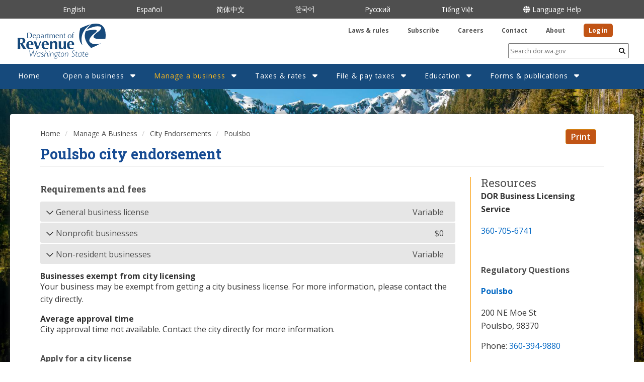

--- FILE ---
content_type: text/html; charset=UTF-8
request_url: https://www.dor.wa.gov/manage-business/city-endorsements/poulsbo
body_size: 17313
content:
<!DOCTYPE html>
<html  lang="en" dir="ltr">

<head>
  <meta charset="utf-8" />
<script async src="https://www.googletagmanager.com/gtag/js?id=UA-725538-1"></script>
<script>window.dataLayer = window.dataLayer || [];function gtag(){dataLayer.push(arguments)};gtag("js", new Date());gtag("set", "developer_id.dMDhkMT", true);gtag("config", "UA-725538-1", {"groups":"default","anonymize_ip":true,"page_placeholder":"PLACEHOLDER_page_path"});gtag("config", "G-LKZMG593BC", {"groups":"default","page_placeholder":"PLACEHOLDER_page_location"});</script>
<link rel="canonical" href="https://www.dor.wa.gov/manage-business/city-endorsements/poulsbo" />
<meta name="Generator" content="Drupal 10 (https://www.drupal.org)" />
<meta name="MobileOptimized" content="width" />
<meta name="HandheldFriendly" content="true" />
<meta name="viewport" content="width=device-width, initial-scale=1.0" />
<link rel="icon" href="/sites/default/files/favicon.png" type="image/png" />
<link rel="alternate" hreflang="en" href="https://www.dor.wa.gov/manage-business/city-endorsements/poulsbo" />

    <title>Poulsbo | Washington Department of Revenue</title>
    <link rel="stylesheet" media="all" href="/core/modules/system/css/components/align.module.css?t980fn" />
<link rel="stylesheet" media="all" href="/core/modules/system/css/components/fieldgroup.module.css?t980fn" />
<link rel="stylesheet" media="all" href="/core/modules/system/css/components/container-inline.module.css?t980fn" />
<link rel="stylesheet" media="all" href="/core/modules/system/css/components/clearfix.module.css?t980fn" />
<link rel="stylesheet" media="all" href="/core/modules/system/css/components/details.module.css?t980fn" />
<link rel="stylesheet" media="all" href="/core/modules/system/css/components/hidden.module.css?t980fn" />
<link rel="stylesheet" media="all" href="/core/modules/system/css/components/item-list.module.css?t980fn" />
<link rel="stylesheet" media="all" href="/core/modules/system/css/components/js.module.css?t980fn" />
<link rel="stylesheet" media="all" href="/core/modules/system/css/components/nowrap.module.css?t980fn" />
<link rel="stylesheet" media="all" href="/core/modules/system/css/components/position-container.module.css?t980fn" />
<link rel="stylesheet" media="all" href="/core/modules/system/css/components/reset-appearance.module.css?t980fn" />
<link rel="stylesheet" media="all" href="/core/modules/system/css/components/resize.module.css?t980fn" />
<link rel="stylesheet" media="all" href="/core/modules/system/css/components/system-status-counter.css?t980fn" />
<link rel="stylesheet" media="all" href="/core/modules/system/css/components/system-status-report-counters.css?t980fn" />
<link rel="stylesheet" media="all" href="/core/modules/system/css/components/system-status-report-general-info.css?t980fn" />
<link rel="stylesheet" media="all" href="/core/modules/system/css/components/tablesort.module.css?t980fn" />
<link rel="stylesheet" media="all" href="/modules/contrib/jquery_ui/assets/vendor/jquery.ui/themes/base/core.css?t980fn" />
<link rel="stylesheet" media="all" href="/modules/contrib/jquery_ui/assets/vendor/jquery.ui/themes/base/accordion.css?t980fn" />
<link rel="stylesheet" media="all" href="/core/modules/filter/css/filter.caption.css?t980fn" />
<link rel="stylesheet" media="all" href="/core/modules/media/css/filter.caption.css?t980fn" />
<link rel="stylesheet" media="all" href="/modules/contrib/responsive_tables_filter/css/tablesaw-base.css?t980fn" />
<link rel="stylesheet" media="screen" href="/modules/contrib/responsive_tables_filter/css/tablesaw-responsive.css?t980fn" />
<link rel="stylesheet" media="all" href="/modules/contrib/responsive_tables_filter/css/tables.columntoggle.css?t980fn" />
<link rel="stylesheet" media="all" href="/modules/contrib/responsive_tables_filter/css/customizations.css?t980fn" />
<link rel="stylesheet" media="all" href="/core/modules/views/css/views.module.css?t980fn" />
<link rel="stylesheet" media="all" href="/modules/contrib/back_to_top/css/back_to_top.css?t980fn" />
<link rel="stylesheet" media="all" href="/modules/contrib/ckeditor_accordion/css/ckeditor-accordion.css?t980fn" />
<link rel="stylesheet" media="all" href="/modules/contrib/extlink/css/extlink.css?t980fn" />
<link rel="stylesheet" media="all" href="/libraries/fontawesome/css/all.min.css?t980fn" />
<link rel="stylesheet" media="all" href="/libraries/fontawesome/css/v4-shims.min.css?t980fn" />
<link rel="stylesheet" media="all" href="/modules/contrib/jquery_ui/assets/vendor/jquery.ui/themes/base/theme.css?t980fn" />
<link rel="stylesheet" media="all" href="/sites/default/files/css/responsive_menu_breakpoint.css?t980fn" />
<link rel="stylesheet" media="all" href="/libraries/mmenu/dist/mmenu.css?t980fn" />
<link rel="stylesheet" media="all" href="/modules/contrib/responsive_menu/css/responsive_menu.css?t980fn" />
<link rel="stylesheet" media="all" href="/modules/contrib/tablesorter/css/themes/blue/style.css?t980fn" />
<link rel="stylesheet" media="all" href="/modules/contrib/tablesorter/css/themes/tablesortertheme.css?t980fn" />
<link rel="stylesheet" media="all" href="/modules/contrib/webform/modules/webform_bootstrap/css/webform_bootstrap.css?t980fn" />
<link rel="stylesheet" media="all" href="https://cdn.jsdelivr.net/npm/entreprise7pro-bootstrap@3.4.8/dist/css/bootstrap.css" integrity="sha256-3p/H8uQndDeQADwalAGPYNGwk6732TJRjYcY05O81og=" crossorigin="anonymous" />
<link rel="stylesheet" media="all" href="https://cdn.jsdelivr.net/npm/@unicorn-fail/drupal-bootstrap-styles@0.0.2/dist/3.1.1/7.x-3.x/drupal-bootstrap.css" integrity="sha512-ys0R7vWvMqi0PjJvf7827YdAhjeAfzLA3DHX0gE/sPUYqbN/sxO6JFzZLvc/wazhj5utAy7rECg1qXQKIEZOfA==" crossorigin="anonymous" />
<link rel="stylesheet" media="all" href="https://cdn.jsdelivr.net/npm/@unicorn-fail/drupal-bootstrap-styles@0.0.2/dist/3.1.1/8.x-3.x/drupal-bootstrap.css" integrity="sha512-ixuOBF5SPFLXivQ0U4/J9sQbZ7ZjmBzciWMBNUEudf6sUJ6ph2zwkpFkoUrB0oUy37lxP4byyHasSpA4rZJSKg==" crossorigin="anonymous" />
<link rel="stylesheet" media="all" href="https://cdn.jsdelivr.net/npm/@unicorn-fail/drupal-bootstrap-styles@0.0.2/dist/3.2.0/7.x-3.x/drupal-bootstrap.css" integrity="sha512-MiCziWBODHzeWsTWg4TMsfyWWoMltpBKnf5Pf5QUH9CXKIVeGpEsHZZ4NiWaJdgqpDzU/ahNWaW80U1ZX99eKw==" crossorigin="anonymous" />
<link rel="stylesheet" media="all" href="https://cdn.jsdelivr.net/npm/@unicorn-fail/drupal-bootstrap-styles@0.0.2/dist/3.2.0/8.x-3.x/drupal-bootstrap.css" integrity="sha512-US+XMOdYSqB2lE8RSbDjBb/r6eTTAv7ydpztf8B7hIWSlwvzQDdaAGun5M4a6GRjCz+BIZ6G43l+UolR+gfLFQ==" crossorigin="anonymous" />
<link rel="stylesheet" media="all" href="https://cdn.jsdelivr.net/npm/@unicorn-fail/drupal-bootstrap-styles@0.0.2/dist/3.3.1/7.x-3.x/drupal-bootstrap.css" integrity="sha512-3gQUt+MI1o8v7eEveRmZzYx6fsIUJ6bRfBLMaUTzdmNQ/1vTWLpNPf13Tcrf7gQ9iHy9A9QjXKxRGoXEeiQnPA==" crossorigin="anonymous" />
<link rel="stylesheet" media="all" href="https://cdn.jsdelivr.net/npm/@unicorn-fail/drupal-bootstrap-styles@0.0.2/dist/3.3.1/8.x-3.x/drupal-bootstrap.css" integrity="sha512-AwNfHm/YKv4l+2rhi0JPat+4xVObtH6WDxFpUnGXkkNEds3OSnCNBSL9Ygd/jQj1QkmHgod9F5seqLErhbQ6/Q==" crossorigin="anonymous" />
<link rel="stylesheet" media="all" href="https://cdn.jsdelivr.net/npm/@unicorn-fail/drupal-bootstrap-styles@0.0.2/dist/3.4.0/8.x-3.x/drupal-bootstrap.css" integrity="sha512-j4mdyNbQqqp+6Q/HtootpbGoc2ZX0C/ktbXnauPFEz7A457PB6le79qasOBVcrSrOBtGAm0aVU2SOKFzBl6RhA==" crossorigin="anonymous" />
<link rel="stylesheet" media="all" href="/themes/drupalbase/assets/css/style.css?t980fn" />
<link rel="stylesheet" media="all" href="https://fonts.googleapis.com/css?family=Open+Sans&amp;display=swap" />
<link rel="stylesheet" media="all" href="/themes/drupalbase_custom/assets/styles/alert.css?t980fn" />
<link rel="stylesheet" media="all" href="/themes/drupalbase_custom/assets/styles/style.css?t980fn" />
<link rel="stylesheet" media="all" href="/themes/drupalbase_custom/assets/styles/navigation.css?t980fn" />
<link rel="stylesheet" media="all" href="/themes/drupalbase_custom/assets/styles/accordion.css?t980fn" />
<link rel="stylesheet" media="all" href="/themes/drupalbase_custom/assets/styles/ckeditor-accordion-custom.css?t980fn" />
<link rel="stylesheet" media="all" href="/themes/drupalbase_custom/assets/styles/print.css?t980fn" />
<link rel="stylesheet" media="all" href="/themes/drupalbase_custom/assets/styles/tables.css?t980fn" />
<link rel="stylesheet" media="all" href="/themes/drupalbase_custom/assets/styles/views.css?t980fn" />
<link rel="stylesheet" media="all" href="/themes/drupalbase_custom/assets/styles/global.css?t980fn" />
<link rel="stylesheet" media="all" href="/themes/drupalbase_custom/assets/styles/mixins.css?t980fn" />
<link rel="stylesheet" media="all" href="/themes/drupalbase_custom/assets/styles/megamenu-custom-newDB8.css?t980fn" />
<link rel="stylesheet" media="all" href="https://fonts.googleapis.com/css2?family=Roboto:ital,wght@0,100;0,300;0,400;0,500;0,700;0,900;1,100;1,300;1,400;1,500;1,700;1,900&amp;display=swap" />
<link rel="stylesheet" media="all" href="https://fonts.googleapis.com/css2?family=Open+Sans:ital,wght@0,300;0,400;0,600;0,700;0,800;1,300;1,400;1,600;1,700;1,800&amp;display=swap" />
<link rel="stylesheet" media="all" href="https://fonts.googleapis.com/css2?family=Roboto+Slab:wght@300;400;500;600;700;800&amp;display=swap" />
<link rel="stylesheet" media="all" href="https://fonts.googleapis.com/css2?family=Noto+Sans+Arabic:wght@400;500&amp;family=Noto+Sans+Ethiopic:wght@400;500&amp;family=Noto+Sans+Gurmukhi&amp;family=Noto+Sans+JP:wght@400;500&amp;family=Noto+Sans+Khmer&amp;family=Noto+Sans+Lao:wght@400;500&amp;family=Noto+Sans+SC:wght@400;500&amp;family=Noto+Sans+TC:wght@400;500&amp;family=Noto+Sans+Tagalog&amp;family=Noto+Sans+Tamil&amp;family=Noto+Sans+Telugu:wght@400;500&amp;family=Noto+Serif+KR:wght@400;500&amp;display=swap" />
<link rel="stylesheet" media="all" href="https://use.typekit.net/kkt7xpt.css" />

      
        <script src="https://up.pixel.ad/assets/up.js?um=1"></script>
        <script type="text/javascript">
        cntrUpTag.track('cntrData', '18ce6d6927293d1e');

        </script>
        <!-- Facebook Pixel Code -->
        <script>
        ! function(f, b, e, v, n, t, s) {
          if (f.fbq) return;
          n = f.fbq = function() {
            n.callMethod ?
              n.callMethod.apply(n, arguments) : n.queue.push(arguments)
          };
          if (!f._fbq) f._fbq = n;
          n.push = n;
          n.loaded = !0;
          n.version = '2.0';
          n.queue = [];
          t = b.createElement(e);
          t.async = !0;
          t.src = v;
          s = b.getElementsByTagName(e)[0];
          s.parentNode.insertBefore(t, s)
        }(window, document, 'script',
          'https://connect.facebook.net/en_US/fbevents.js');
        fbq('init', '611893480098433');
        fbq('track', 'PageView');

        </script>
        <noscript><img height="1" width="1" style="display:none" src="https://www.facebook.com/tr?id=611893480098433&ev=PageView&noscript=1" /></noscript>
        <!-- End Facebook Pixel Code -->

        <script src ="https://cdn01.basis.net/assets/up.js?um=1"></script>
        <script type="text/javascript">
          cntrUpTag.track('cntrData', '918c9ad54ae00d3b');
        </script>

        <!-- Meta Pixel Code -->
        <script>
          !function(f,b,e,v,n,t,s)
          {if(f.fbq)return;n=f.fbq=function(){n.callMethod?
          n.callMethod.apply(n,arguments):n.queue.push(arguments)};
          if(!f._fbq)f._fbq=n;n.push=n;n.loaded=!0;n.version='2.0';
          n.queue=[];t=b.createElement(e);t.async=!0;
          t.src=v;s=b.getElementsByTagName(e)[0];
          s.parentNode.insertBefore(t,s)}(window, document,'script',
          'https://connect.facebook.net/en_US/fbevents.js');
          fbq('init', '1430803444525776');
          fbq('track', 'PageView');
        </script>
        <noscript>
          <img height="1" width="1" style="display:none" src="https://www.facebook.com/tr?id=1430803444525776&ev=PageView&noscript=1"/>
        </noscript>
        <!-- End Meta Pixel Code -->

        <!-- Google Tag Manager -->
        <script>(function(w,d,s,l,i){w[l]=w[l]||[];w[l].push({'gtm.start':
        new Date().getTime(),event:'gtm.js'});var f=d.getElementsByTagName(s)[0],
        j=d.createElement(s),dl=l!='dataLayer'?'&l='+l:'';j.async=true;j.src=
        'https://www.googletagmanager.com/gtm.js?id='+i+dl;f.parentNode.insertBefore(j,f);
        })(window,document,'script','dataLayer','GTM-WLJ7B9');</script>
        <!-- End Google Tag Manager -->


        <meta name="facebook-domain-verification" content="eo46ydfmuox739dki5js86zu19aawk" />
</head>

<body  class="page-node-39033 page-node-type-city_license_page path-node page-node-type-city-license-page has-glyphicons">
  <!-- GovDelivery Subscription Overlay -->
    <!-- End GovDelivery Overlay -->
  <img src="/sites/default/files/hero_new_lrg.jpeg" style="display: none;" />
  <a href="#main-content" class="visually-hidden focusable skip-link">
    Skip to main content
  </a>
  
    <div class="dialog-off-canvas-main-canvas" data-off-canvas-main-canvas>
    <header>
      <div class="wrapper-site-top js-quickedit-main-content">
      <div class="row">
        <section class="container">
            <div class="region region-site-top">
    <section id="block-drupalbase-custom-languagelinks" class="block block-block-content block-block-content1ae5bb67-8a01-41af-b576-05695716ae13 clearfix">
  
    

      
            <div class="field field--name-body field--type-text-with-summary field--label-hidden field--item"><ul>
	<li><a href="/">English</a></li>
	<li><span dir="ltr" lang="es"><a data-entity-substitution="canonical" data-entity-type="node" data-entity-uuid="2d349eaf-6938-4afc-9739-e060104c4477" href="/informacion-en-espanol" hreflang="es">Español</a>&nbsp;&nbsp;</span></li>
	<li><span dir="ltr" lang="zh-hant"><a data-entity-substitution="canonical" data-entity-type="node" data-entity-uuid="f2d79fdb-b834-46e5-b556-27dfdd20d8bd" href="/ZH" hreflang="zh-cn">简体中文</a></span></li>
	<li><span dir="ltr" lang="ko"><a data-entity-substitution="canonical" data-entity-type="node" data-entity-uuid="c7c97087-5b63-4706-9878-34c50c30890b" href="/KO" hreflang="ko">한국어</a></span></li>
	<li><span dir="ltr" lang="ru"><a data-entity-substitution="canonical" data-entity-type="node" data-entity-uuid="e16c78ac-37d0-4083-bdb0-cefa4c8fbe99" href="/RU" hreflang="ru">Русский</a></span></li>
	<li><span dir="ltr" lang="vi"><a data-entity-substitution="canonical" data-entity-type="node" data-entity-uuid="333959ea-257e-429c-afa2-07e3d72b50b5" href="/VI" hreflang="vi">Tiếng Việt</a></span></li>
	<li><a data-entity-substitution="canonical" data-entity-type="node" data-entity-uuid="c19c17e0-0bff-49b6-b0e4-30307b93b0dd" href="/language-services"><span class="fa-globe fa-solid">&nbsp;</span>Language Help</a></li>
</ul></div>
      
  </section>


  </div>

        </section>
      </div>
    </div>
      
      <div class="wrapper-alert js-quickedit-main-content">
      <div class="row">
        <section class="container">
          
        </section>
      </div>
    </div>
      <div id="header">
            <div class="header-wrapper">
        <div class="logo-container">
            <div class="region region-header">
          <a class="logo navbar-btn pull-left" href="/" title="Home" rel="home">
      <img src="/themes/drupalbase_custom/assets/images/DOR_logo_blue.svg" alt="Home" />
    </a>
        <a class="name navbar-brand" href="/" title="Home" rel="home">Washington Department of Revenue</a>
    <section id="block-searchformmindbreeze" class="break-lg-control pull-right hide block block-block-content block-block-content620a2b89-fca0-4c80-b56d-a766f18a125f clearfix">
  
      <h2 class="block-title">Search Form - Mindbreeze</h2>
    

  <form action="/search-results" method="GET">
    <input id="search-query" type="text" name="query" placeholder="Search dor.wa.gov" />
    <button><span class="sr-only">Submit</span><i class="fa fa-search"></i></button>
  </form>
</section><section id="block-headerquicklinks" class="col-xl-6 col-lg-6 col-md-6 col-sm-12 col-xs-12 pull-right block block-block-content block-block-contentbd5d3910-d0ca-4621-ba78-33bb3de0faaa clearfix">
  
    

      
            <div class="field field--name-body field--type-text-with-summary field--label-hidden field--item"><ul>
	<li><a data-entity-substitution="canonical" data-entity-type="node" data-entity-uuid="c72e3edb-4a17-4965-b840-6b7439d6bd99" href="/laws-rules">Laws &amp; rules</a></li>
	<li><a data-entity-substitution="canonical" data-entity-type="node" data-entity-uuid="06848fb7-ab46-41d9-8258-5733159056dc" href="/contact/subscribe-govdelivery-get-latest-news">Subscribe</a></li>
	<li><a data-entity-substitution="canonical" data-entity-type="node" data-entity-uuid="3e0b3d3c-3bb8-41eb-8b15-78eb3826c852" href="/about/careers">Careers</a></li>
	<li><a data-entity-substitution="canonical" data-entity-type="node" data-entity-uuid="0d98fc63-ec5b-4006-a3fc-3b2943b51365" href="/contact">Contact</a></li>
	<li><a href="/node/505">About</a></li>
	<li><a href="https://secure.dor.wa.gov/home/Login">Log in</a></li>
</ul></div>
      
  </section>

<section id="block-drupalbase-custom-headerquicklinksmobile" class="d-block d-md-none col-md-6 col-12 block block-block-content block-block-content8376b676-92b9-4650-b73c-1d0b3fd54b54 clearfix">
  
    

      
            <div class="field field--name-body field--type-text-with-summary field--label-hidden field--item"><ul>
	<li>
	<div class="dropdown"><span class="fa-globe fa-solid">&nbsp;</span><button aria-expanded="false" aria-haspopup="true" class="dropdown-toggle" data-toggle="dropdown" id="dropdownMenuButton" type="button">Languages</button>
	<div aria-labelledby="dropdownMenuButton" class="dropdown-menu"><a class="dropdown-item" href="/">English</a> <a class="dropdown-item" data-entity-substitution="canonical" data-entity-type="node" data-entity-uuid="2d349eaf-6938-4afc-9739-e060104c4477" href="/informacion-en-espanol">Español </a> <a class="dropdown-item" data-entity-substitution="canonical" data-entity-type="node" data-entity-uuid="f2d79fdb-b834-46e5-b556-27dfdd20d8bd" href="/ZH">中文</a> <a class="dropdown-item" data-entity-substitution="canonical" data-entity-type="node" data-entity-uuid="c7c97087-5b63-4706-9878-34c50c30890b" href="/KO">한국어</a> <a class="dropdown-item" data-entity-substitution="canonical" data-entity-type="node" data-entity-uuid="e16c78ac-37d0-4083-bdb0-cefa4c8fbe99" href="/RU">Русский</a><a class="dropdown-item" data-entity-substitution="canonical" data-entity-type="node" data-entity-uuid="333959ea-257e-429c-afa2-07e3d72b50b5" href="/VI">Tiếng Việt</a> <a class="dropdown-item" data-entity-substitution="canonical" data-entity-type="node" data-entity-uuid="c19c17e0-0bff-49b6-b0e4-30307b93b0dd" href="/language-services">Language Help</a></div>
	</div>
	</li>
	<li><a href="https://secure.dor.wa.gov/home/Login">Log in</a></li>
</ul></div>
      
  </section>


  </div>

        </div>
      </div>
      </div>
          <div class="nav-outer-wrapper">
      <div class="navbar navbar-default container" id="navbar">
      <button role="button" id="menu-button" class="menu-toggle"><i class="far fa-bars"></i><span class=”sr-only”></span></button>
      <nav role="navigation">
                  <div class="navbar-header">
              <div class="region region-navigation">
    <section id="block-horizontalmenu" class="block block-responsive-menu block-responsive-menu-horizontal-menu clearfix">
  
    

      <nav class="responsive-menu-block-wrapper">
  
              <ul id="horizontal-menu" class="horizontal-menu">
                    <li class="menu-item">
        <a href="/" data-drupal-link-system-path="&lt;front&gt;">Home</a>
              </li>
                <li class="menu-item menu-item--expanded">
        <a href="/open-business" data-drupal-link-system-path="node/166">Open a business</a>
                                <ul class="menu sub-nav">
                    <li class="menu-item">
        <a href="/open-business" data-drupal-link-system-path="node/166">Get started</a>
              </li>
                <li class="menu-item">
        <a href="/open-business/apply-business-license" data-drupal-link-system-path="node/520">Apply for a license</a>
              </li>
                <li class="menu-item">
        <a href="/open-business/apply-business-license/plan-taxes" data-drupal-link-system-path="node/518">Plan for taxes</a>
              </li>
        </ul>
  
              </li>
                <li class="menu-item menu-item--expanded menu-item--active-trail">
        <a href="/manage-business" data-drupal-link-system-path="node/165">Manage a business</a>
                                <ul class="menu sub-nav">
                    <li class="menu-item">
        <a href="/manage-business/run-business" data-drupal-link-system-path="node/164">Run</a>
              </li>
                <li class="menu-item">
        <a href="/manage-business/grow-business" data-drupal-link-system-path="node/163">Grow</a>
              </li>
                <li class="menu-item">
        <a href="/manage-business/close-business" data-drupal-link-system-path="node/162">Close</a>
              </li>
        </ul>
  
              </li>
                <li class="menu-item menu-item--expanded">
        <a href="/taxes-rates" data-drupal-link-system-path="node/483">Taxes &amp; rates</a>
                                <ul class="menu sub-nav">
                    <li class="menu-item">
        <a href="/taxes-rates/sales-use-tax-rates" data-drupal-link-system-path="node/448">Sales &amp; use tax rates</a>
              </li>
                <li class="menu-item">
        <a href="/taxes-rates/tax-incentives" data-drupal-link-system-path="node/441">Tax incentives</a>
              </li>
                <li class="menu-item">
        <a href="/taxes-rates/business-occupation-tax" data-drupal-link-system-path="node/454">Business &amp; occupation tax</a>
              </li>
                <li class="menu-item">
        <a href="/taxes-rates/retail-sales-tax" data-drupal-link-system-path="node/437">Retail sales tax</a>
              </li>
                <li class="menu-item">
        <a href="/taxes-rates/use-tax" data-drupal-link-system-path="node/442">Use tax</a>
              </li>
                <li class="menu-item">
        <a href="/taxes-rates/property-tax" data-drupal-link-system-path="node/695">Property tax</a>
              </li>
                <li class="menu-item">
        <a href="/taxes-rates/other-taxes" data-drupal-link-system-path="node/797">Other taxes</a>
              </li>
                <li class="menu-item">
        <a href="/taxes-rates/income-tax" data-drupal-link-system-path="node/723">Income tax</a>
              </li>
        </ul>
  
              </li>
                <li class="menu-item menu-item--expanded">
        <a href="/file-pay-taxes" data-drupal-link-system-path="node/446">File &amp; pay taxes</a>
                                <ul class="menu sub-nav">
                    <li class="menu-item">
        <a href="/file-pay-taxes/filing-frequencies-due-dates" data-drupal-link-system-path="node/512">Filing frequencies &amp; due dates</a>
              </li>
                <li class="menu-item">
        <a href="/file-pay-taxes/file-or-amend-my-return" data-drupal-link-system-path="node/761">File or amend my return</a>
              </li>
                <li class="menu-item">
        <a href="/file-pay-taxes/report-no-business-activity" data-drupal-link-system-path="node/703">Report no business activity</a>
              </li>
                <li class="menu-item">
        <a href="/file-pay-taxes/late-filing" data-drupal-link-system-path="node/702">Late filing</a>
              </li>
                <li class="menu-item">
        <a href="/file-pay-taxes/reviews-and-appeals" data-drupal-link-system-path="node/496">Reviews and appeals</a>
              </li>
                <li class="menu-item">
        <a href="/file-pay-taxes/businesses-apply-tax-refund" data-drupal-link-system-path="node/181334">Apply for a tax refund</a>
              </li>
        </ul>
  
              </li>
                <li class="menu-item menu-item--expanded">
        <a href="/education" data-drupal-link-system-path="node/625">Education</a>
                                <ul class="menu sub-nav">
                    <li class="menu-item">
        <a href="/education/industry-guides" data-drupal-link-system-path="node/378">Industry guides</a>
              </li>
                <li class="menu-item">
        <a href="/education/events-workshops" data-drupal-link-system-path="node/654">Events &amp; workshops</a>
              </li>
                <li class="menu-item">
        <a href="/education/watch-online-workshop-or-tutorial" data-drupal-link-system-path="node/620">Watch a video</a>
              </li>
                <li class="menu-item">
        <a href="/education/audits" data-drupal-link-system-path="node/513">Audits</a>
              </li>
        </ul>
  
              </li>
                <li class="menu-item menu-item--expanded">
        <a href="/forms-publications" data-drupal-link-system-path="node/557">Forms &amp; publications</a>
                                <ul class="menu sub-nav">
                    <li class="menu-item">
        <a href="/forms-publications/forms-name" data-drupal-link-system-path="node/428">Forms by name</a>
              </li>
                <li class="menu-item">
        <a href="/forms-publications/forms-subject" data-drupal-link-system-path="node/429">Forms by subject</a>
              </li>
                <li class="menu-item">
        <a href="/forms-publications/publications-name" data-drupal-link-system-path="node/536">Publications by name</a>
              </li>
                <li class="menu-item">
        <a href="/forms-publications/publications-subject" data-drupal-link-system-path="node/549">Publications by subject</a>
              </li>
        </ul>
  
              </li>
        </ul>
  


</nav>
  </section>

<section id="block-searchformmindbreeze-2" class="break-md-control hide block block-block-content block-block-content620a2b89-fca0-4c80-b56d-a766f18a125f clearfix">
  
    

  <form action="/search-results" method="GET">
    <input id="search-query" type="text" name="query" placeholder="Search dor.wa.gov" />
    <button><span class="sr-only">Submit</span><i class="fa fa-search"></i></button>
  </form>
</section><section id="block-responsivemenumobileicon" class="responsive-menu-toggle-wrapper responsive-menu-toggle block block-responsive-menu block-responsive-menu-toggle clearfix">
  
    

      <a id="toggle-icon" class="toggle responsive-menu-toggle-icon" title="Menu" href="#off-canvas">
  <span class="icon"></span><span class="label">Menu</span>
</a>
  </section>


  </div>

                                  </div>
                                    </nav>
      
    </div>
  </div>
</header>

<main>

<div class="main-wrapper">
  <div class="main-container node-39033 container js-quickedit-main-content">
    <div class="row">
            <div class="wrapper-content-top col-xl-12 col-lg-12 col-md-12 col-sm-12 col-xs-12">
                <div class="region region-content-top">
      <div class="col-xl-10 col-lg-10 col-md-10 col-sm-11 col-xs-12">
  <ol class="breadcrumb">
          <li >
                  <a href="/">Home</a>
              </li>
          <li >
                  <a href="/manage-business">Manage A Business</a>
              </li>
          <li >
                  <a href="/manage-business/city-endorsements">City Endorsements</a>
              </li>
          <li >
                  Poulsbo
              </li>
      </ol>
  </div>

<section id="block-printbutton" class="col-xl-2 col-lg-2 col-md-2 col-sm-6 col-xs-6 block block-block-content block-block-content24441dd7-3fc8-4547-bc4e-67777edb8860 clearfix">
  
    

      <button class="btn btn-primary" onclick="window.print();return false;">Print</button>
  </section>


  </div>

          </div>
      
                  
                        <section class="col-xs-12 col-sm-12 col-md-12 col-lg-12 col-xl-12">

            
            
      

                    <a id="main-content"></a>
          <div class="region region-content">
    <div data-drupal-messages-fallback class="hidden"></div>
  <h1 class="page-header">Poulsbo city endorsement</h1>
     


  <div class="content">
    
    <div class="content-left col-xs-12 col-sm-12 col-md-9 col-lg-9 col-xl-9">
      
        <h2>Requirements and fees</h2>
    <div class="views-element-container form-group"><div class="view view-city-licensing view-id-city_licensing view-display-id-block_1 js-view-dom-id-d3c0a95e42acda09aff0a96fa4725bb91023d9165034976bce2a5ae962e37758">
  
    
      
      <div class="view-content">
            <div class="views-row">
          <div class="views-row">
    <div class="views-field views-field-field-license-title views-accordion-header js-views-accordion-header-d3c0a95e42acda09aff0a96fa4725bb91023d9165034976bce2a5ae962e37758"><div class="field-content"><div class="license-title col-lg-10 col-xl-10 col-md-10 col-sm-10 col-xs-9" data-type="view-accordion" id="general-business-license-accordion">General business license</div><div class="license-fee col-lg-2 col-xl-2 col-md-2 col-sm-2 col-xs-3 pull-right">Variable</div></div></div><div class="views-field views-field-field-body"><div class="field-content"><p>The city of Poulsbo requires a license for all businesses located within city limits, or conducting business within city limits. If you are not sure if you will do business within the city limits, contact the city directly before you apply.</p>

<h4>Origination fee:</h4>

<table class="tablesaw tablesaw-stack tablesaw tablesaw-stack" data-tablesaw-mode="stack" data-tablesaw-minimap>
	<thead>
		<tr>
			<th role="columnheader" data-tablesaw-priority="persist">
			<p><strong>Reported gross annual income</strong></p>
			</th>
			<th role="columnheader">
			<p><strong>License fee</strong></p>
			</th>
		</tr>
	</thead>
	<tbody>
		<tr>
			<td>
			<p>$0 through $2,000</p>
			</td>
			<td>
			<p>$0*</p>
			</td>
		</tr>
		<tr>
			<td>
			<p>Above $2,000</p>
			</td>
			<td>
			<p>$65</p>
			</td>
		</tr>
	</tbody>
</table>

<h4>Renewal fee:</h4>

<table class="tablesaw tablesaw-stack tablesaw tablesaw-stack" data-tablesaw-mode="stack" data-tablesaw-minimap>
	<thead>
		<tr>
			<th role="columnheader" data-tablesaw-priority="persist">
			<p><strong>Reported gross annual income</strong></p>
			</th>
			<th role="columnheader">
			<p><strong>License fee</strong></p>
			</th>
		</tr>
	</thead>
	<tbody>
		<tr>
			<td>
			<p>$0 through $2,000</p>
			</td>
			<td>
			<p>$0*</p>
			</td>
		</tr>
		<tr>
			<td>
			<p>Above $2,000</p>
			</td>
			<td>
			<p>$65</p>
			</td>
		</tr>
	</tbody>
</table>

<p>* A business that expects to generate $2,000 or less in annual gross receipts in city limits must hold a city business license, but can be exempt from paying all city business license fees upon correctly completing the City Addendum part of the Business License Application or annual renewal. Upon city review, if a business applies for a city fee exemption but does not meet these requirements, the Poulsbo part of its registration will be withdrawn and the business will need to re-apply for the Poulsbo license endorsement. To find out if you qualify for this exemption, contact the city directly before applying for a city license.</p></div></div>
  </div>
      <div class="views-row">
    <div class="views-field views-field-field-license-title views-accordion-header js-views-accordion-header-d3c0a95e42acda09aff0a96fa4725bb91023d9165034976bce2a5ae962e37758"><div class="field-content"><div class="license-title col-lg-10 col-xl-10 col-md-10 col-sm-10 col-xs-9" data-type="view-accordion" id="nonprofit-businesses-accordion">Nonprofit businesses</div><div class="license-fee col-lg-2 col-xl-2 col-md-2 col-sm-2 col-xs-3 pull-right">$0</div></div></div><div class="views-field views-field-field-body"><div class="field-content"><p>
	If you are a nonprofit business, you may be exempt from city fees. To qualify you must submit a copy of your business’ IRS 501(c) certificate with your application.</p>
<p>
	<strong>Origination fee:</strong> $0</p>
<p>
	<strong>Renewal fee:&nbsp;</strong> $0</p></div></div>
  </div>
      <div class="views-row">
    <div class="views-field views-field-field-license-title views-accordion-header js-views-accordion-header-d3c0a95e42acda09aff0a96fa4725bb91023d9165034976bce2a5ae962e37758"><div class="field-content"><div class="license-title col-lg-10 col-xl-10 col-md-10 col-sm-10 col-xs-9" data-type="view-accordion" id="non-resident-businesses-accordion">Non-resident businesses</div><div class="license-fee col-lg-2 col-xl-2 col-md-2 col-sm-2 col-xs-3 pull-right">Variable</div></div></div><div class="views-field views-field-field-body"><div class="field-content"><p>If your business is physically located outside city limits, but conducts business within city limits, your license fee is determined by gross annual income earned within this city’s limits:&nbsp;&nbsp;&nbsp;&nbsp;</p>

<h4>Origination fee:</h4>

<table class="tablesaw tablesaw-stack tablesaw tablesaw-stack" data-tablesaw-mode="stack" data-tablesaw-minimap>
	<thead>
		<tr>
			<th role="columnheader" data-tablesaw-priority="persist">
			<p><strong>Reported gross annual income</strong></p>
			</th>
			<th role="columnheader">
			<p><strong>License fee</strong></p>
			</th>
		</tr>
	</thead>
	<tbody>
		<tr>
			<td>
			<p>$0 through $4,000</p>
			</td>
			<td>
			<p>$0*</p>
			</td>
		</tr>
		<tr>
			<td>
			<p>Above $4,000</p>
			</td>
			<td>
			<p>$65</p>
			</td>
		</tr>
	</tbody>
</table>

<h4>Renewal fee:</h4>

<table class="tablesaw tablesaw-stack tablesaw tablesaw-stack" data-tablesaw-mode="stack" data-tablesaw-minimap>
	<thead>
		<tr>
			<th role="columnheader" data-tablesaw-priority="persist">
			<p><strong>Reported gross annual income</strong></p>
			</th>
			<th role="columnheader">
			<p><strong>License fee</strong></p>
			</th>
		</tr>
	</thead>
	<tbody>
		<tr>
			<td>
			<p>$0 through $4,000</p>
			</td>
			<td>
			<p>$0*</p>
			</td>
		</tr>
		<tr>
			<td>
			<p>Above $4,000</p>
			</td>
			<td>
			<p>$65</p>
			</td>
		</tr>
	</tbody>
</table>

<p>* A business that expects to generate $2,000 or less in annual gross receipts in city limits must hold a city business license, but can be exempt from paying all city business license fees upon correctly completing the City Addendum part of the Business License Application or annual renewal. Upon city review, if a business applies for a city fee exemption but does not meet these requirements, the Poulsbo part of its registration will be withdrawn and the business will need to re-apply for the Poulsbo license endorsement. To find out if you qualify for this exemption, contact the city directly before applying for a city license.</p></div></div>
  </div>

  </div>

    </div>
  
      
          </div>
</div>



          
  <div class="field field--name-field-businesses-exempt field--type-text-long field--label-above">
    <div class="field--label">Businesses exempt from city licensing</div>
              <div class="field--item"><p>Your business may be exempt from getting a city business license. For more information, please contact the city directly.</p></div>
          </div>

       

           
  <div class="field field--name-field-average-approval-time field--type-text-long field--label-above">
    <div class="field--label">Average approval time</div>
              <div class="field--item"><p>City approval time not available. Contact the city directly for more information.</p></div>
          </div>

      
     
    <section id="block-citylicenseviewpagefooter" class="block block-block-content block-block-content2cf85ce5-b894-48ae-8d63-a85121db9439 clearfix">
  
    

      
            <div class="field field--name-body field--type-text-with-summary field--label-hidden field--item"><h3>Apply for a city license</h3>

<table data-tablesaw-mode="stack" class="tablesaw tablesaw-stack" data-tablesaw-minimap>
	<thead>
		<tr>
			<th role="columnheader" data-tablesaw-priority="persist">Additional fee</th>
			<th role="columnheader">Fee</th>
		</tr>
	</thead>
	<tbody>
		<tr>
			<td>State tax registration</td>
			<td><strong>$0</strong></td>
		</tr>
		<tr>
			<td>Registering your business name as a trade name</td>
			<td><strong>$5</strong></td>
		</tr>
		<tr>
			<td>Business license application fee</td>
			<td><a data-entity-substitution="canonical" data-entity-type="node" data-entity-uuid="f2693572-fcfb-4f65-874f-aeac26facadb" href="/open-business/apply-business-license/variable-business-license-processing-fees"><strong>Variable</strong></a></td>
		</tr>
	</tbody>
</table>

<h4>Online</h4>

<ul>
	<li><a href="https://secure.dor.wa.gov/home/Login" target="_blank">Add a city license to your business</a></li>
	<li><a data-entity-substitution="canonical" data-entity-type="node" data-entity-uuid="06afc442-16a0-4bbb-ba07-f8290192d4ae" href="/open-business/apply-business-license/apply-online-my-dor">Apply for a new business license</a></li>
</ul>

<p><strong>Need help?</strong><br>
<a data-entity-substitution="canonical" data-entity-type="node" data-entity-uuid="fe56e0eb-d95f-45b3-97e8-23326c84f521" href="/manage-business/my-dor-help/set">Setting up your business licensing and tax account​</a><br>
<a data-entity-substitution="canonical" data-entity-type="node" data-entity-uuid="4716df8d-4939-416c-9e19-1b827b40e785" href="/manage-business/my-dor-help/renew-or-update-business-license#Addcity">How to add a city license endorsement</a></p>

<h4><br>
By mail</h4>

<p>Complete the <a data-entity-substitution="media" data-entity-type="media" data-entity-uuid="bda9a39f-3fc6-4254-bbd2-eabd6b6f9c59" href="/sites/default/files/2023-03/700060and700028_0.pdf" target="_blank">Business License Application&nbsp;and City and County Addendum</a>&nbsp;(Form 700 060/028) and send to the following address for processing:<br>
<br>
Business Licensing Service<br>
P.O. Box 9034<br>
Olympia, WA 98507-9034</p></div>
      
  </section>




</div>

<div class="content-right sidebar-right right-sidebar col-xs-12 col-sm-12 col-md-3 col-lg-3 col-xl-3">
    <div id="resources-sidebar">
    <div class="views-element-container form-group"><div class="view view-city-licensing view-id-city_licensing view-display-id-block_4 js-view-dom-id-c4c381a1d5b736c28f76ec9d9919e467e2a8b57dd1c360b01fbf99dc2a970458">
  
    
      
      <div class="view-content">
          <div class="views-row"><div class="views-field views-field-nothing-1"><span class="field-content"><div class="city-resources">
<h2>Resources</h2>
<div><p><strong>DOR Business Licensing Service</strong></p></div>
<div id="bls-telephone"><p><a href="tel:360-705-6741">360-705-6741</a></p></div>
<br>
<h3>Regulatory Questions</h3>
<div id="city-name"><p><strong><a href="https://cityofpoulsbo.com/licensing/" target="_blank">Poulsbo</a></strong></p></div>
<div id="city-address"><p>200 NE Moe St<br />

Poulsbo,  98370<br />
</p></div>
<p><div id="city-phone">Phone: <a href="tel:360-394-9880">360-394-9880</a></div></p>
<p></p>
<p><div id="city-fax">Fax: 360-779-5112</div></p>


</div></span></div></div>

    </div>
  
          </div>
</div>

</div>  
  </div>
</div>



  </div>

          </section>

          </div>
</div>
</div>
</main>

<footer>
      <div class="footer-wrapper">
      <div class="footer">      
        <div class="container">
            <div class="region region-footer">
    <section id="block-mobilefooter" class="break-md-control block block-block-content block-block-contentb90dfbb9-0c8f-491c-8611-f81bd9516745 clearfix">
  
    

      
            <div class="field field--name-body field--type-text-with-summary field--label-hidden field--item"><p><a data-entity-substitution="canonical" data-entity-type="node" data-entity-uuid="c72e3edb-4a17-4965-b840-6b7439d6bd99" href="/laws-rules">Laws &amp; rules</a> | <a data-entity-substitution="canonical" data-entity-type="node" data-entity-uuid="3e0b3d3c-3bb8-41eb-8b15-78eb3826c852" href="/about/careers">Careers</a> | <a data-entity-substitution="canonical" data-entity-type="node" data-entity-uuid="0d98fc63-ec5b-4006-a3fc-3b2943b51365" href="/contact">Contact</a> | <a data-entity-substitution="canonical" data-entity-type="node" data-entity-uuid="55464fb1-697d-42f8-9ea0-95072652cb18" href="/about">About</a></p></div>
      
  </section>

<section id="block-footer1" class="col-xl-2 col-lg-2 col-md-2 col-sm-6 col-xs-6 break-lg-control block block-block-content block-block-content056b448f-d00e-4781-b2d6-5903107de9ee clearfix">
  
    

      
            <div class="field field--name-body field--type-text-with-summary field--label-hidden field--item"><h2><a href="/node">Home</a></h2>

<p><a data-entity-substitution="canonical" data-entity-type="node" data-entity-uuid="55464fb1-697d-42f8-9ea0-95072652cb18" href="/about">About</a></p>

<p><a data-entity-substitution="canonical" data-entity-type="node" data-entity-uuid="3e0b3d3c-3bb8-41eb-8b15-78eb3826c852" href="/about/careers">Careers</a></p>

<p><a data-entity-substitution="canonical" data-entity-type="node" data-entity-uuid="0d98fc63-ec5b-4006-a3fc-3b2943b51365" href="/contact">Contact</a></p>

<p><a data-entity-substitution="canonical" data-entity-type="node" data-entity-uuid="c72e3edb-4a17-4965-b840-6b7439d6bd99" href="/laws-rules">Laws &amp; rules</a></p>

<p><a href="/about/news-releases">News releases</a></p>

<p><a data-entity-substitution="canonical" data-entity-type="node" data-entity-uuid="e2fc22ef-144a-4602-a482-b9f799939bc4" href="/contact/public-records">Public records</a></p>

<p><a data-entity-substitution="canonical" data-entity-type="node" data-entity-uuid="d4b180af-6bc4-48b3-814c-5c0b31419903" href="/about/statistics-reports">Statistics &amp; reports</a></p>

<p><a data-entity-substitution="canonical" data-entity-type="node" data-entity-uuid="fdc7febb-7855-4f95-82da-9def8958277a" href="/manage-business/my-dor-help">My DOR Help</a></p>

<p>&nbsp;</p></div>
      
  </section>

<section id="block-footer2" class="col-xl-2 col-lg-2 col-md-2 col-sm-6 col-xs-6 break-lg-control block block-block-content block-block-contentd6f7d4a7-99f3-475f-85ec-c1f97dcc99e4 clearfix">
  
    

      
            <div class="field field--name-body field--type-text-with-summary field--label-hidden field--item"><h2><a data-entity-substitution="canonical" data-entity-type="node" data-entity-uuid="f0e25ce1-b68a-4fba-9b6e-5dc1bb4e6565" href="/open-business">Open a business</a></h2>

<p><a data-entity-substitution="canonical" data-entity-type="node" data-entity-uuid="f0e25ce1-b68a-4fba-9b6e-5dc1bb4e6565" href="/open-business">Get started</a></p>

<p><a data-entity-substitution="canonical" data-entity-type="node" data-entity-uuid="6d580f85-e1e5-4d1b-9197-5e1f57c7b5ef" href="/open-business/apply-business-license">Apply for a license</a></p>

<p><a data-entity-substitution="canonical" data-entity-type="node" data-entity-uuid="e33f89e8-7344-49bb-b065-687ff7919f94" href="/open-business/apply-business-license/plan-taxes">Plan for taxes</a></p>

<h2><a data-entity-substitution="canonical" data-entity-type="node" data-entity-uuid="37a4805f-63c3-477f-9f85-29212e48a460" href="/manage-business">Manage a business</a></h2>

<p><a data-entity-substitution="canonical" data-entity-type="node" data-entity-uuid="801611c9-0ed3-4294-ba5b-0081124c508a" href="/manage-business/run-business">Run</a></p>

<p><a data-entity-substitution="canonical" data-entity-type="node" data-entity-uuid="1fa62f3e-69da-4d27-b9da-dfad8ee2c810" href="/manage-business/grow-business">Grow</a></p>

<p><a data-entity-substitution="canonical" data-entity-type="node" data-entity-uuid="d84204d6-a02c-4673-9fb1-a77edbaaefb0" href="/manage-business/close-business">Close</a></p></div>
      
  </section>

<section id="block-footer3" class="col-xl-2 col-lg-2 col-md-2 col-sm-6 col-xs-6 break-lg-control block block-block-content block-block-contentb863acea-75cf-4d12-90c4-5c82a36558bb clearfix">
  
    

      
            <div class="field field--name-body field--type-text-with-summary field--label-hidden field--item"><h2><a data-entity-substitution="canonical" data-entity-type="node" data-entity-uuid="b6893391-ad79-40c4-bd39-87b49ce48ce4" href="/taxes-rates">Taxes &amp; rates</a></h2>

<p><a data-entity-substitution="canonical" data-entity-type="node" data-entity-uuid="4dcf01b5-a03e-4552-8069-d8449c14f271" href="/taxes-rates/sales-use-tax-rates">Sales &amp; use tax rates</a></p>

<p><a data-entity-substitution="canonical" data-entity-type="node" data-entity-uuid="1e4adbf0-62eb-4963-bfc0-7e38047f100f" href="/taxes-rates/tax-incentives">Tax incentives</a></p>

<p><a data-entity-substitution="canonical" data-entity-type="node" data-entity-uuid="486aca55-9471-434a-9330-bfcf0cfbb626" href="/taxes-rates/business-occupation-tax">Business &amp; occupation tax</a></p>

<p><a data-entity-substitution="canonical" data-entity-type="node" data-entity-uuid="8e4d48cb-f565-41c9-942f-c596ba01c966" href="/taxes-rates/retail-sales-tax">Retail sales tax</a></p>

<p><a data-entity-substitution="canonical" data-entity-type="node" data-entity-uuid="a2841700-82af-4fd5-9c40-82bad2826034" href="/taxes-rates/use-tax">Use tax</a></p>

<p><a data-entity-substitution="canonical" data-entity-type="node" data-entity-uuid="2507433b-fd35-468a-b1d0-01eea16de685" href="/taxes-rates/property-tax">Property tax</a></p>

<p><a data-entity-substitution="canonical" data-entity-type="node" data-entity-uuid="a6065b53-482b-4019-a513-168395550a52" href="/taxes-rates/other-taxes">Other taxes</a></p>

<p><a data-entity-substitution="canonical" data-entity-type="node" data-entity-uuid="9b6b6e59-6923-40dd-99d9-d054d1b62863" href="/taxes-rates/income-tax">Income tax</a></p>

<p>&nbsp;</p></div>
      
  </section>

<section id="block-footer4" class="col-xl-2 col-lg-2 col-md-2 col-sm-6 col-xs-6 break-lg-control block block-block-content block-block-content80cdc4af-54f5-4f24-9819-27bf6eaf6232 clearfix">
  
    

      
            <div class="field field--name-body field--type-text-with-summary field--label-hidden field--item"><h2><a data-entity-substitution="canonical" data-entity-type="node" data-entity-uuid="4265333b-a7f1-4442-a044-c77424f80aa8" href="/file-pay-taxes">File &amp; pay taxes</a></h2>

<p><a data-entity-substitution="canonical" data-entity-type="node" data-entity-uuid="10d1676f-87df-4a8c-8277-ef12e065ebe5" href="/file-pay-taxes/filing-frequencies-due-dates">Filing frequencies &amp; due dates</a></p>

<p><a data-entity-substitution="canonical" data-entity-type="node" data-entity-uuid="e961c367-3497-4302-b3b2-b1e7715d7e6b" href="/file-pay-taxes/file-or-amend-my-return">File or amend my return</a></p>

<p><a data-entity-substitution="canonical" data-entity-type="node" data-entity-uuid="5738bd31-2b9e-441c-817a-59c33e2da441" href="/file-pay-taxes/report-no-business-activity">Report no business activity</a></p>

<p><a data-entity-substitution="canonical" data-entity-type="node" data-entity-uuid="0fd89c2f-8cbc-46f5-aa0a-b2adbe4e9afa" href="/file-pay-taxes/late-filing">Late filing</a></p>

<p><a data-entity-substitution="canonical" data-entity-type="node" data-entity-uuid="0acad9bd-046e-4c54-807b-a2e7286efc0e" href="/file-pay-taxes/reviews-and-appeals">Reviews and appeals</a></p>

<p><a data-entity-substitution="canonical" data-entity-type="node" data-entity-uuid="99da6fe7-1b51-4465-8e46-d83adf5ea05f" href="/file-pay-taxes/consumers-apply-sales-tax-refund">Apply for a tax refund</a></p>

<p>&nbsp;</p></div>
      
  </section>

<section id="block-footer5" class="col-xl-2 col-lg-2 col-md-2 col-sm-6 col-xs-6 break-lg-control block block-block-content block-block-content090c45e5-77bd-410c-838d-3e1c5f5bd757 clearfix">
  
    

      
            <div class="field field--name-body field--type-text-with-summary field--label-hidden field--item"><h2><a data-entity-substitution="canonical" data-entity-type="node" data-entity-uuid="b9dfc596-2f9b-44d0-a5aa-74d0f3fb6c5d" href="/education">Education</a></h2>

<p><a data-entity-substitution="canonical" data-entity-type="node" data-entity-uuid="5fd6813c-4cbc-42e5-a0d6-3e20acaefa19" href="/education/industry-guides">Industry guides</a></p>

<p><a data-entity-substitution="canonical" data-entity-type="node" data-entity-uuid="efb1cbea-42d3-4d6b-bdca-056f7d13768e" href="/education/events-workshops">Events and&nbsp;workshops</a></p>

<p><a data-entity-substitution="canonical" data-entity-type="node" data-entity-uuid="f251e4d8-908c-4eaa-a796-4648528dcfde" href="/education/watch-online-workshop-or-tutorial">Watch a video</a></p>

<p><a data-entity-substitution="canonical" data-entity-type="node" data-entity-uuid="2b9d00b5-d3f6-405c-837c-674800c85445" href="/education/audits">Audits</a></p></div>
      
  </section>

<section id="block-footer6" class="col-xl-2 col-lg-2 col-md-2 col-sm-6 col-xs-6 break-lg-control block block-block-content block-block-content49052e0e-41ff-4852-8971-099da420f253 clearfix">
  
    

      
            <div class="field field--name-body field--type-text-with-summary field--label-hidden field--item"><h2><a data-entity-substitution="canonical" data-entity-type="node" data-entity-uuid="133781eb-f6ff-41f1-a789-640605a1fd09" href="/forms-publications">Forms &amp; publications</a></h2>

<p><a data-entity-substitution="canonical" data-entity-type="node" data-entity-uuid="574674b7-460f-4121-a37b-3488689f9775" href="/forms-publications/forms-name">Forms by name</a></p>

<p><a data-entity-substitution="canonical" data-entity-type="node" data-entity-uuid="3b062d60-1667-4e0a-ad0b-afef48c221d1" href="/forms-publications/forms-subject">Forms by subject</a></p>

<p><a data-entity-substitution="canonical" data-entity-type="node" data-entity-uuid="5593eaa5-c815-44dc-9211-efb3d3477958" href="/forms-publications/publications-name">Publications by name</a></p>

<p><a data-entity-substitution="canonical" data-entity-type="node" data-entity-uuid="bfb702b8-0658-419c-aabd-af5f89474193" href="/forms-publications/publications-subject">Publications by subject</a></p></div>
      
  </section>


  </div>

        </div>    
      </div>
    </div>
  
      <div class="footer-bottom">
      <div class="container">
          <div class="region region-footer-bottom">
    <section id="block-footersocial" class="col-xl-12 col-lg-12 col-md-12 col-sm-12 col-xs-12 block block-block-content block-block-content9b352144-47ff-4ff9-bc39-08d39b92da43 clearfix">
  
    

      
            <div class="field field--name-body field--type-text-with-summary field--label-hidden field--item"><ul>
	<li><a href="https://survey.alchemer.com/s3/5198742/Customer-Experience-Survey-copy" target="_blank">
	<div>
  
  
            <div class="field field--name-field-media-image field--type-image field--label-hidden field--item">  <img loading="lazy" src="/sites/default/files/2024-03/Survey_icon-05.png?uid=6970f144c9894" width="152" height="106" alt="How are we doing? Take our survey" class="img-responsive">

</div>
      
</div>
</a></li>
	<li><a href="https://www.facebook.com/WARevenue/" target="_blank"><img alt="Department of Revenue Facebook page" src="/sites/default/files/images/facebook.png"></a></li>
	<li><a href="https://twitter.com/WAStateDOR" target="_blank"><img alt="Department of Revenue Twitter feed" src="/sites/default/files/2023-11/web_icon_X.png"></a></li>
	<li><a href="https://www.linkedin.com/company/washington-state-department-of-revenue/" target="_blank"><img alt="Department of Revenue LinkedIn page." src="/sites/default/files/images/linkedin.png"></a></li>
	<li><a href="https://www.youtube.com/user/WashingtonStateDOR" target="_blank"><img alt="Department of Revenue YouTube channel" src="/sites/default/files/images/youtube.png"></a></li>
</ul></div>
      
  </section>

<section id="block-footerbottom" class="col-xl-12 col-lg-12 col-md-12 col-sm-12 col-xs-12 block block-block-content block-block-content0af39d66-fc8a-40df-980f-742b7e9ac3ea clearfix">
  
    

      
            <div class="field field--name-body field--type-text-with-summary field--label-hidden field--item"><p><a href="https://public.govdelivery.com/accounts/WADOR/signup/17806"><span class="fontawesome-icon-inline"><span class="fontawesome-icon-inline"><span class="fa-envelope fa-regular"></span>&nbsp;</span>&nbsp;</span>Subscribe to receive notifications</a> | <a data-entity-substitution="canonical" data-entity-type="node" data-entity-uuid="82d8528d-1b57-4b6c-b0f7-5ec3952a72f9" href="/about/taxpayer-rights-and-responsibilities">Taxpayer rights and responsibilities</a> | <a data-entity-substitution="canonical" data-entity-type="node" data-entity-uuid="364f1361-d03e-493a-ba49-f6a1d8c89202" href="/contact/your-privacy">Your privacy</a> | <a data-entity-substitution="canonical" data-entity-type="node" data-entity-uuid="755f93c9-d98c-4667-8123-9dcd8a2f6827" href="/contact/accessibility">Accessibility</a> | <a data-entity-substitution="canonical" data-entity-type="node" data-entity-uuid="22f5d73b-9026-4662-8df5-914991862430" href="/staff-only-access">DOR staff only</a><a href="https://public.govdelivery.com/accounts/WADOR/signup/17806"><span class="fontawesome-icon-inline"></span></a>&nbsp;<br>
<span class="fontawesome-icon-inline"><span class="fa-copyright fa-light"></span>&nbsp;</span>Washington State Department of Revenue and its licensors. All rights reserved.</p></div>
      
  </section>


  </div>

      </div>
    </div>
  </footer>


  </div>

  <div class="off-canvas-wrapper"><div id="off-canvas">
              <ul>
                    <li class="menu-item--e18ead54-10fb-413a-9810-d099c7d66e24 menu-name--mega-menu">
        <a href="/" data-drupal-link-system-path="&lt;front&gt;">Home</a>
              </li>
                <li class="menu-item--_c3ac888-7c5f-493d-90e1-a54c9881aa1c menu-name--mega-menu">
        <a href="/open-business" data-drupal-link-system-path="node/166">Open a business</a>
                                <ul>
                    <li class="menu-item--bc035068-6189-4abc-829a-1c0ba823a7d8 menu-name--mega-menu">
        <a href="/open-business" data-drupal-link-system-path="node/166">Get started</a>
              </li>
                <li class="menu-item--_42e916e-d1ad-43dc-93f0-87c4c990def4 menu-name--mega-menu">
        <a href="/open-business/apply-business-license" data-drupal-link-system-path="node/520">Apply for a license</a>
              </li>
                <li class="menu-item--_04a4318-a5f4-4cc5-a2ec-7c821c1b614f menu-name--mega-menu">
        <a href="/open-business/apply-business-license/plan-taxes" data-drupal-link-system-path="node/518">Plan for taxes</a>
              </li>
        </ul>
  
              </li>
                <li class="menu-item--_9e90c6c-7fc1-41b3-b5fe-1dfb0085aa91 menu-name--mega-menu menu-item--active-trail">
        <a href="/manage-business" data-drupal-link-system-path="node/165">Manage a business</a>
                                <ul>
                    <li class="menu-item--_5c35c8e-944e-4ca1-a49d-143cc9086ea2 menu-name--mega-menu">
        <a href="/manage-business/run-business" data-drupal-link-system-path="node/164">Run</a>
              </li>
                <li class="menu-item--_d2b192c-7b03-4e99-8015-a0b85d5042fe menu-name--mega-menu">
        <a href="/manage-business/grow-business" data-drupal-link-system-path="node/163">Grow</a>
              </li>
                <li class="menu-item--_dde74e7-247b-4ef8-a9df-f78b46eb1238 menu-name--mega-menu">
        <a href="/manage-business/close-business" data-drupal-link-system-path="node/162">Close</a>
              </li>
        </ul>
  
              </li>
                <li class="menu-item--_5ffc6e8-ef8b-484f-8f3f-31f0e55ecfdc menu-name--mega-menu">
        <a href="/taxes-rates" data-drupal-link-system-path="node/483">Taxes &amp; rates</a>
                                <ul>
                    <li class="menu-item--_7dfe137-f1ee-4590-a534-8c4a02fddc51 menu-name--mega-menu">
        <a href="/taxes-rates/sales-use-tax-rates" data-drupal-link-system-path="node/448">Sales &amp; use tax rates</a>
              </li>
                <li class="menu-item--_2939719-f853-4ef5-83bb-86d597636aa8 menu-name--mega-menu">
        <a href="/taxes-rates/tax-incentives" data-drupal-link-system-path="node/441">Tax incentives</a>
              </li>
                <li class="menu-item--_d6979cd-df59-4e08-8dc3-c7edff567343 menu-name--mega-menu">
        <a href="/taxes-rates/business-occupation-tax" data-drupal-link-system-path="node/454">Business &amp; occupation tax</a>
              </li>
                <li class="menu-item--_1d78efd-35ab-41be-81ea-dd90dc7a561c menu-name--mega-menu">
        <a href="/taxes-rates/retail-sales-tax" data-drupal-link-system-path="node/437">Retail sales tax</a>
              </li>
                <li class="menu-item--_9f973ab-3efd-4276-98eb-1b3f409add09 menu-name--mega-menu">
        <a href="/taxes-rates/use-tax" data-drupal-link-system-path="node/442">Use tax</a>
              </li>
                <li class="menu-item--_cb7f32a-a739-45a7-b8de-4509b9886689 menu-name--mega-menu">
        <a href="/taxes-rates/property-tax" data-drupal-link-system-path="node/695">Property tax</a>
              </li>
                <li class="menu-item--_4e0f5b7-5d44-43f9-b242-92c6a9acd20a menu-name--mega-menu">
        <a href="/taxes-rates/other-taxes" data-drupal-link-system-path="node/797">Other taxes</a>
              </li>
                <li class="menu-item--b780f7a8-a0a4-4535-9aa2-2e1a9cf197e9 menu-name--mega-menu">
        <a href="/taxes-rates/income-tax" data-drupal-link-system-path="node/723">Income tax</a>
              </li>
        </ul>
  
              </li>
                <li class="menu-item--b17c9200-d615-4a66-8934-9a7995bfd147 menu-name--mega-menu">
        <a href="/file-pay-taxes" data-drupal-link-system-path="node/446">File &amp; pay taxes</a>
                                <ul>
                    <li class="menu-item--_c2abe7d-bad0-4d9d-b12c-7169dd82acff menu-name--mega-menu">
        <a href="/file-pay-taxes/filing-frequencies-due-dates" data-drupal-link-system-path="node/512">Filing frequencies &amp; due dates</a>
              </li>
                <li class="menu-item--dbb053de-91a2-49ce-ab0e-d53477e1078f menu-name--mega-menu">
        <a href="/file-pay-taxes/file-or-amend-my-return" data-drupal-link-system-path="node/761">File or amend my return</a>
              </li>
                <li class="menu-item--e3d4d52e-850e-46ba-a2a3-cc10c97beffc menu-name--mega-menu">
        <a href="/file-pay-taxes/report-no-business-activity" data-drupal-link-system-path="node/703">Report no business activity</a>
              </li>
                <li class="menu-item--_5980eb5-7e4d-4026-a968-f65b96431c46 menu-name--mega-menu">
        <a href="/file-pay-taxes/late-filing" data-drupal-link-system-path="node/702">Late filing</a>
              </li>
                <li class="menu-item--f0dceec4-6bac-4f9d-b341-6dde9fe840fa menu-name--mega-menu">
        <a href="/file-pay-taxes/reviews-and-appeals" data-drupal-link-system-path="node/496">Reviews and appeals</a>
              </li>
                <li class="menu-item--d7ea1e38-754e-43b0-85ad-da84e9a9cc9f menu-name--mega-menu">
        <a href="/file-pay-taxes/businesses-apply-tax-refund" data-drupal-link-system-path="node/181334">Apply for a tax refund</a>
              </li>
        </ul>
  
              </li>
                <li class="menu-item--b69c1c58-430a-4525-8975-c14d666d2ae3 menu-name--mega-menu">
        <a href="/education" data-drupal-link-system-path="node/625">Education</a>
                                <ul>
                    <li class="menu-item--c6d33b49-4983-44ef-9d71-573af7fc6c53 menu-name--mega-menu">
        <a href="/education/industry-guides" data-drupal-link-system-path="node/378">Industry guides</a>
              </li>
                <li class="menu-item--b0371a45-05bb-45f0-8500-11aad924b634 menu-name--mega-menu">
        <a href="/education/events-workshops" data-drupal-link-system-path="node/654">Events &amp; workshops</a>
              </li>
                <li class="menu-item--afdfd0d2-70f2-4b74-ab28-811594b866ca menu-name--mega-menu">
        <a href="/education/watch-online-workshop-or-tutorial" data-drupal-link-system-path="node/620">Watch a video</a>
              </li>
                <li class="menu-item--ccf8e5d8-271c-4d95-bf78-880efedfcc4a menu-name--mega-menu">
        <a href="/education/audits" data-drupal-link-system-path="node/513">Audits</a>
              </li>
        </ul>
  
              </li>
                <li class="menu-item--_e8d6975-4b56-498e-84e2-799a9afc19f2 menu-name--mega-menu">
        <a href="/forms-publications" data-drupal-link-system-path="node/557">Forms &amp; publications</a>
                                <ul>
                    <li class="menu-item--_d1ec330-4787-482d-bb8c-d293c2bc5811 menu-name--mega-menu">
        <a href="/forms-publications/forms-name" data-drupal-link-system-path="node/428">Forms by name</a>
              </li>
                <li class="menu-item--a9df1370-7d91-4f85-bb8a-7ff359535cfd menu-name--mega-menu">
        <a href="/forms-publications/forms-subject" data-drupal-link-system-path="node/429">Forms by subject</a>
              </li>
                <li class="menu-item--_39de9e0-d024-4f60-8962-17bccd762fbd menu-name--mega-menu">
        <a href="/forms-publications/publications-name" data-drupal-link-system-path="node/536">Publications by name</a>
              </li>
                <li class="menu-item--_82fcb6d-621d-48fc-95cc-dd66fe802b0a menu-name--mega-menu">
        <a href="/forms-publications/publications-subject" data-drupal-link-system-path="node/549">Publications by subject</a>
              </li>
        </ul>
  
              </li>
        </ul>
  

</div></div>
  <script type="application/json" data-drupal-selector="drupal-settings-json">{"path":{"baseUrl":"\/","pathPrefix":"","currentPath":"node\/39033","currentPathIsAdmin":false,"isFront":false,"currentLanguage":"en"},"pluralDelimiter":"\u0003","suppressDeprecationErrors":true,"responsive_menu":{"position":"left","theme":"theme-light","pagedim":"pagedim","modifyViewport":true,"use_bootstrap":false,"breakpoint":"all and (min-width: 991px)","horizontal_media_value":null,"drag":false,"mmenu_move_loc":"","navbar_exists":0,"navbar_loc":"","navbar_blocks_render":"","superfish":{"active":true,"delay":300,"speed":100,"speedOut":100},"mediaQuery":"all and (min-width: 991px)"},"back_to_top":{"back_to_top_button_trigger":100,"back_to_top_speed":1200,"back_to_top_prevent_on_mobile":true,"back_to_top_prevent_in_admin":true,"back_to_top_button_type":"image","back_to_top_button_text":"Back to top"},"google_analytics":{"account":"UA-725538-1","trackOutbound":true,"trackMailto":true,"trackTel":true,"trackDownload":true,"trackDownloadExtensions":"7z|aac|arc|arj|asf|asx|avi|bin|csv|doc(x|m)?|dot(x|m)?|exe|flv|gif|gz|gzip|hqx|jar|jpe?g|js|mp(2|3|4|e?g)|mov(ie)?|msi|msp|pdf|phps|png|ppt(x|m)?|pot(x|m)?|pps(x|m)?|ppam|sld(x|m)?|thmx|qtm?|ra(m|r)?|sea|sit|tar|tgz|torrent|txt|wav|wma|wmv|wpd|xls(x|m|b)?|xlt(x|m)|xlam|xml|z|zip"},"tablesorter":{"zebra":null,"odd":"odd","even":"even"},"data":{"extlink":{"extTarget":false,"extTargetAppendNewWindowDisplay":false,"extTargetAppendNewWindowLabel":"(opens in a new window)","extTargetNoOverride":false,"extNofollow":false,"extTitleNoOverride":true,"extAriaLabelOverride":true,"extNoreferrer":true,"extFollowNoOverride":false,"extClass":"0","extLabel":"","extImgClass":false,"extSubdomains":true,"extExclude":"","extInclude":"","extCssExclude":"","extCssInclude":"","extCssExplicit":"","extAlert":false,"extAlertText":"This link will take you to an external web site. We are not responsible for their content.","extHideIcons":true,"mailtoClass":"0","telClass":"0","mailtoLabel":"","telLabel":"","extUseFontAwesome":true,"extIconPlacement":"append","extPreventOrphan":true,"extFaLinkClasses":"fa fa-external-link","extFaMailtoClasses":"fa fa-envelope-o","extAdditionalLinkClasses":"","extAdditionalMailtoClasses":"","extAdditionalTelClasses":"","extFaTelClasses":"fa fa-phone","allowedDomains":[],"extExcludeNoreferrer":""}},"ckeditorAccordion":{"accordionStyle":{"collapseAll":1,"keepRowsOpen":null}},"bootstrap":{"forms_has_error_value_toggle":1,"modal_animation":1,"modal_backdrop":"true","modal_focus_input":1,"modal_keyboard":1,"modal_select_text":1,"modal_show":1,"modal_size":"","popover_enabled":1,"popover_animation":1,"popover_auto_close":1,"popover_container":"body","popover_content":"","popover_delay":"0","popover_html":0,"popover_placement":"right","popover_selector":"","popover_title":"","popover_trigger":"click","tooltip_enabled":1,"tooltip_animation":1,"tooltip_container":"body","tooltip_delay":"0","tooltip_html":0,"tooltip_placement":"auto left","tooltip_selector":"","tooltip_trigger":"hover"},"views_accordion":{"d3c0a95e42acda09aff0a96fa4725bb91023d9165034976bce2a5ae962e37758":{"usegroupheader":false,"collapsible":1,"rowstartopen":false,"animated":false,"duration":false,"heightStyle":"auto","event":"click","useHeaderIcons":1,"iconHeader":"ui-icon-triangle-1-e","iconActiveHeader":"ui-icon-triangle-1-s","display":".js-view-dom-id-d3c0a95e42acda09aff0a96fa4725bb91023d9165034976bce2a5ae962e37758","header":".js-views-accordion-header-d3c0a95e42acda09aff0a96fa4725bb91023d9165034976bce2a5ae962e37758"}},"user":{"uid":0,"permissionsHash":"78a2852d17a600cfe3adabb0450a4beb4bab1f023b1677fabee81d3564921ef5"}}</script>
<script src="/modules/contrib/jquery_once/lib/jquery_3.7.1_jquery.min.js?v=3.7.1"></script>
<script src="/core/assets/vendor/underscore/underscore-min.js?v=1.13.7"></script>
<script src="/core/assets/vendor/once/once.min.js?v=1.0.1"></script>
<script src="/modules/contrib/jquery_once/lib/jquery-once-2.2.3/jquery.once.min.js?v=2.2.3"></script>
<script src="/core/misc/drupalSettingsLoader.js?v=10.5.8"></script>
<script src="/core/misc/drupal.js?v=10.5.8"></script>
<script src="/core/misc/drupal.init.js?v=10.5.8"></script>
<script src="/modules/contrib/jquery_ui/assets/vendor/jquery.ui/ui/version-min.js?v=1.13.2"></script>
<script src="/modules/contrib/jquery_ui/assets/vendor/jquery.ui/ui/keycode-min.js?v=1.13.2"></script>
<script src="/modules/contrib/jquery_ui/assets/vendor/jquery.ui/ui/unique-id-min.js?v=1.13.2"></script>
<script src="/modules/contrib/jquery_ui/assets/vendor/jquery.ui/ui/widget-min.js?v=1.13.2"></script>
<script src="/modules/contrib/jquery_ui/assets/vendor/jquery.ui/ui/widgets/accordion-min.js?v=1.13.2"></script>
<script src="/modules/contrib/back_to_top/js/back_to_top.js?v=10.5.8"></script>
<script src="/themes/bootstrap/js/bootstrap-pre-init.js?t980fn"></script>
<script src="https://cdn.jsdelivr.net/npm/entreprise7pro-bootstrap@3.4.8/dist/js/bootstrap.js" integrity="sha256-DSHWUwfs+dyvqNBAlaN3fBLYhXtZgMDSoNiXIPCv+E4=" crossorigin="anonymous"></script>
<script src="/themes/bootstrap/js/drupal.bootstrap.js?t980fn"></script>
<script src="/themes/bootstrap/js/attributes.js?t980fn"></script>
<script src="/themes/bootstrap/js/theme.js?t980fn"></script>
<script src="/themes/bootstrap/js/popover.js?t980fn"></script>
<script src="/themes/bootstrap/js/tooltip.js?t980fn"></script>
<script src="/themes/drupalbase_custom/assets/js/ckeditor-accordion-custom.js?v=1.x"></script>
<script src="/themes/drupalbase/assets/js/drupalbase-ax-menu.js?t980fn"></script>
<script src="/themes/drupalbase_custom/assets/js/bootstrap-accordion-custom.js?t980fn"></script>
<script src="/themes/drupalbase_custom/assets/js/accordion-opener.js?t980fn"></script>
<script src="/themes/drupalbase_custom/assets/js/breakpoints.js?t980fn"></script>
<script src="/modules/contrib/extlink/js/extlink.js?t980fn"></script>
<script src="/modules/contrib/google_analytics/js/google_analytics.js?v=10.5.8"></script>
<script src="/libraries/mmenu/dist/mmenu.js?v=10.5.8"></script>
<script src="/modules/contrib/responsive_menu/js/responsive_menu.config.js?v=10.5.8"></script>
<script src="/modules/contrib/responsive_menu/js/responsive_menu.control.js?v=10.5.8"></script>
<script src="/libraries/superfish/dist/js/superfish.min.js?v=10.5.8"></script>
<script src="/modules/contrib/responsive_menu/js/responsive_menu.superfish.js?v=10.5.8"></script>
<script src="/modules/contrib/responsive_menu/js/responsive_menu.superfish_ax.js?v=10.5.8"></script>
<script src="/modules/contrib/responsive_tables_filter/js/tablesaw.js?v=1.x"></script>
<script src="/modules/contrib/responsive_tables_filter/js/Drupal/ajaxComplete.js?v=1.x"></script>
<script src="/modules/contrib/responsive_tables_filter/js/Drupal/accessibility.js?v=1.x"></script>
<script src="/themes/drupalbase_custom/assets/js/tablesaw-init-custom.js?v=1.x"></script>
<script src="/libraries/tablesorter/dist/js/jquery.tablesorter.min.js?v=1.x"></script>
<script src="/libraries/tablesorter/dist/js/extras/jquery.metadata.min.js?v=1.x"></script>
<script src="/libraries/tablesorter/dist/js/extras/jquery.tablesorter.pager.min.js?v=1.x"></script>
<script src="/modules/contrib/tablesorter/js/tablesortervar.js?v=1.x"></script>
<script src="/modules/contrib/views_accordion/js/views-accordion.js?t980fn"></script>
<script src="/modules/contrib/webform/js/webform.behaviors.js?v=10.5.8"></script>
<script src="/core/misc/states.js?v=10.5.8"></script>
<script src="/themes/bootstrap/js/misc/states.js?t980fn"></script>
<script src="/modules/contrib/webform/js/webform.states.js?v=10.5.8"></script>
<script src="/modules/contrib/webform/modules/webform_bootstrap/js/webform_bootstrap.states.js?v=10.5.8"></script>

</body>

</html>


--- FILE ---
content_type: text/css
request_url: https://www.dor.wa.gov/themes/drupalbase_custom/assets/styles/style.css?t980fn
body_size: 5907
content:
.focus-ring {
  /* inner indicator */
  outline: 2px #4bcfad solid;
  outline-offset: 2px !important;
  /* outer indicator */
  box-shadow: 0 0 0 4px #000;
}
/* Mixins for reusable styles */
/****** To use these, call the element within the less stylesheet like this:

.parentElement {
  .angled-element();
  /* Add others styles as usual 
  background-color: #000;
}

******/
.feature-card-mixin {
  border: 2px solid #000;
  border-radius: 5px;
  background-color: #fff;
  padding: 0;
}
.feature-card-mixin .field--name-body {
  padding: 7px;
}
html body {
  margin-top: 0;
  padding-top: 0 !important;
  font-size: 1.6rem;
  line-height: 1.8rem;
  font-family: "Open Sans", Helvetica, Arial, sans-serif;
  font-weight: 400;
}
html body .dialog-off-canvas-main-canvas {
  overflow: hidden;
}
@media screen and (max-width: 991px) {
  html body .dialog-off-canvas-main-canvas {
    display: flex;
    flex-wrap: wrap;
  }
}
html body h1,
html body h2,
html body h3,
html body h4 {
  font-weight: 300;
}
html body h1 {
  font-size: 2.3em;
  color: #575757;
  font-family: 'Roboto Slab', serif;
}
html body h2,
html body .h2 {
  font-size: 2.4rem;
  color: #4d4d4d;
  line-height: 1.1;
  display: block;
  margin-block-start: 0.83em;
  margin-block-end: 0.83em;
  margin-inline-start: 0px;
  margin-inline-end: 0px;
  font-family: 'Roboto Slab', serif;
  font-weight: bold;
}
html body h2.open_sans,
html body .h2.open_sans {
  font-family: 'Open Sans', sans-serif;
  font-size: 2.2rem;
}
html body h2 a,
html body .h2 a {
  font-size: 2.16rem;
}
html body h3,
html body .h3 {
  font-size: 1.84rem;
  color: #4d4d4d;
  font-weight: bold;
}
html body h4 {
  font-size: 1.6rem;
  font-weight: bold;
  color: #4d4d4d;
}
html body li {
  line-height: 1.3;
  padding-bottom: 8px;
}
html body p {
  font-size: 1.6rem;
  margin-bottom: 17px;
  line-height: 2.5rem;
}
html body p:last-child {
  margin-bottom: 17px;
}
html body a {
  color: #0067c4;
  text-decoration: 1px underline;
  text-decoration-style: dotted;
  text-underline-offset: 2px;
}
html body a:hover {
  color: #164A7C;
  text-decoration-style: solid;
}
html body a:visited {
  color: #164A7C;
  text-decoration: 1px underline;
  text-decoration-style: dotted;
}
html body a:focus {
  /* inner indicator */
  outline: 2px #4bcfad solid;
  outline-offset: 2px !important;
  /* outer indicator */
  box-shadow: 0 0 0 4px #000;
  text-decoration: none;
  text-decoration-style: solid;
}
html body ul,
html body ol {
  padding-left: 35px;
}
html body ul.no_bullets,
html body ol.no_bullets,
html body ul.no-bullets,
html body ol.no-bullets {
  list-style-type: none;
}
html body hr {
  border-top: 1px solid #fbb91e;
}
html body .indent1 {
  margin-left: 24px;
}
html body .indent2 {
  margin-left: 48px;
}
html body .indent3 {
  margin-left: 72px;
}
html body .pb-8 {
  padding-bottom: 8px;
}
html body .pt-8 {
  padding-top: 8px;
}
html body .mb-8 {
  margin-bottom: 8px;
}
html body .mt-8 {
  margin-top: 8px;
}
html body [hreflang=fa],
html body [hreflang=ar] {
  font-family: 'Noto Sans Arabic', sans-serif;
}
html body [hreflang=ja] {
  font-family: 'Noto Sans JP', sans-serif;
}
html body [hreflang=kh] {
  font-family: 'Noto Sans Khmer', sans-serif;
}
html body [hreflang=lo] {
  font-family: 'Noto Sans Lao', sans-serif;
}
html body [hreflang=zh] {
  font-family: 'Noto Sans SC', sans-serif;
}
html body [hreflang=ta] {
  font-family: 'Noto Sans Tamil', sans-serif;
}
html body [hreflang=te] {
  font-family: 'Noto Sans Telugu', sans-serif;
}
html body [hreflang=ko] {
  font-family: 'Noto Serif KR', serif;
}
html body .extlink {
  padding-left: 4px;
}
html body span:nth-child(2 of .extlink) {
  display: none;
}
html body .btn + .fa-ext {
  left: -33px;
  position: relative;
  color: white;
  top: 4px;
}
html body .btn + .fa-ext .fa-external-link {
  color: #ffffff;
}
html body .btn:has(+ .fa-ext) {
  padding-right: 24px;
}
html body .btn.btn-lg {
  font-size: 2.2rem !important;
}
html body .btn.btn-lg:has(+ .fa-ext) {
  padding-right: 36px;
}
html body .btn.btn-sm {
  font-weight: 500 !important;
}
html body .btn.btn-default,
html body .btn.btn-success,
html body .btn.btn-primary,
html body .btn.btn-info {
  font-family: Open Sans;
  font-weight: 700;
  border-radius: 6px;
  padding: 7px 12px;
  font-size: 1.8rem;
  z-index: 20;
}
html body .btn.btn-default:hover,
html body .btn.btn-success:hover,
html body .btn.btn-primary:hover,
html body .btn.btn-info:hover {
  border-bottom: 1px solid transparent !important;
}
html body .btn.btn-default,
html body .btn.btn-success {
  background-color: #b45a29;
  color: #fff !important;
  border-color: #b45a29;
}
html body .btn.btn-default:hover,
html body .btn.btn-success:hover {
  background-color: #80330a;
  border-color: #80330a;
}
html body .btn.btn-primary {
  background-color: #164A7C;
  color: #fff !important;
  border-color: #164A7C;
}
html body .btn.btn-primary:hover {
  background-color: #0C2B4A;
  border-color: #0C2B4A;
}
html body .btn.btn-info {
  background-color: #fff;
  color: #4d4d4d !important;
  border-color: #4d4d4d;
}
html body .btn.btn-info:hover {
  color: #fff !important;
  background-color: #4d4d4d;
  border-color: #4d4d4d;
}
html body .alpha_menu ul {
  list-style-type: none;
  margin-bottom: 30px;
}
html body .alpha_menu ul li {
  float: left;
  padding: 4px 6px 2px;
  text-transform: capitalize;
  font-size: 1.28em;
  text-align: center;
}
html body .alpha_menu ul li a.on {
  border-bottom: 1px solid #fbb91e;
}
html body .begin_letter {
  float: left;
  font-size: 4.5rem;
  font-weight: 700;
  color: #0071BC;
  padding: 0;
  margin-right: 30px;
}
html body .red_font {
  color: #A00;
}
html body .left_column {
  float: left;
  width: 50%;
}
@media screen and (max-width: 991px) {
  html body .left_column {
    clear: both;
    width: 100%;
  }
}
html body .left_column_sm {
  float: left;
  width: 50%;
  margin-bottom: 30px;
}
@media screen and (max-width: 991px) {
  html body .left_column_sm {
    clear: both;
    width: 100%;
    margin-top: 20px;
  }
}
html body .right_column {
  float: right;
  width: 50%;
}
@media screen and (max-width: 991px) {
  html body .right_column {
    clear: both;
    width: 100%;
  }
}
html body .right_column_sm {
  float: left;
  width: 50%;
  margin-bottom: 30px;
}
@media screen and (max-width: 991px) {
  html body .right_column_sm {
    clear: both;
    width: 100%;
    margin-top: 20px;
  }
}
html body header {
  width: 100%;
}
html body #header {
  margin: 0;
  order: 0;
  height: 90px;
}
@media screen and (max-width: 991px) {
  html body #header {
    height: auto;
    width: 100%;
  }
}
@media screen and (max-width: 600px) {
  html body #header {
    background: #fff;
  }
}
html body #header .logo-container {
  max-width: 1260px;
  width: 100%;
  margin: auto;
  position: relative;
}
@media screen and (max-width: 991px) {
  html body #header .logo-container {
    width: 80%;
  }
}
@media screen and (max-width: 767px) {
  html body #header .logo-container {
    width: 100%;
  }
}
html body #header .logo-container .region-header .navbar-brand {
  display: none;
}
@media screen and (max-width: 425px) {
  html body #header .logo-container .region-header .logo img {
    max-width: 80%;
  }
}
@media screen and (max-width: 767px) {
  html body #header .logo-container .region-header {
    float: none;
    text-align: center;
  }
}
@media screen and (max-width: 767px) {
  html body #header .logo-container .region-header {
    /* top: 120px; */
    padding-top: 10px;
  }
}
html body #header .logo-container .region-header h2.block-title {
  display: none;
}
html body #header .logo-container .region-header .btn {
  background: transparent;
  border-color: transparent;
  padding: 6px 7px;
}
html body #header .logo-container .region-header .btn .glyphicon-search:before {
  content: "\f002";
  font-family: 'Font Awesome 5 Pro';
  font-size: 1.4em;
  color: #256081;
}
html body #header .logo-container .region-header .btn .glyphicon-search:before:hover,
html body #header .logo-container .region-header .btn .glyphicon-search:before:active,
html body #header .logo-container .region-header .btn .glyphicon-search:before:focus {
  color: red !important;
}
html body #header .logo-container .region-header .btn .form-control {
  background-color: transparent;
  border-top: none;
  border-right: none;
  border-left: none;
  border-radius: 0;
  box-shadow: none;
  font-weight: 400;
  border-bottom: 1pt solid #256081;
}
html body #header .logo-container .region-header .btn .form-control::placeholder {
  color: #256081;
}
html body #header .logo-container .region-header .btn .form-control:-ms-input-placeholder {
  color: #256081;
}
html body #header .logo-container .region-header .btn .form-control::-ms-input-placeholder {
  color: #256081;
}
html body .wrapper-header-top {
  background-color: #4d4d4d;
  width: 100%;
}
@media screen and (max-width: 1366px) {
  html body .wrapper-header-top {
    padding-right: 2rem;
  }
}
html body .wrapper-header-top .region-header-top {
  color: #ffffff;
}
html body .wrapper-header-top .region-header-top p {
  margin-bottom: 10px;
  margin-top: 10px;
  font-size: 1.6rem;
}
html body .wrapper-header-top .region-header-top p a {
  color: #ffffff;
}
html body section#block-sidebar {
  float: left;
  margin-left: 15px;
  padding: 0 0 0 12px;
  vertical-align: top;
  border-left: 1px solid #FA9800;
  height: auto !important;
  margin-top: 25px;
}
@media screen and (max-width: 991px) {
  html body section#block-sidebar {
    margin-top: 0;
    border-left: none;
    padding: 0;
    margin-left: 0;
  }
}
html body section#block-sidebar h2 {
  font-size: 1.864rem;
  color: #4d4d4d;
  margin: 0 0 10px;
}
html body section#block-sidebar h4 {
  margin: 18px 0 0;
}
html body section#block-sidebar p,
html body section#block-sidebar li {
  font-size: 1.4rem;
}
html body section#block-sidebar .view-display-id-block_2 ul {
  list-style-type: none;
  margin-left: 0;
  padding-left: 10px;
}
html body #more-info-button {
  clear: both;
  background-color: #FF931E;
  width: 100%;
  margin: 0;
  padding: 0;
  border: none;
  border-radius: 0;
  color: #4d4d4d;
  font-size: 2rem;
  font-weight: 600;
  font-family: "Roboto Slab";
}
html body #more-info-button:after {
  font-family: "Font Awesome 5 Pro";
  color: #fff;
  background-color: #F3DBAA;
  border-radius: 75%;
  padding: 2px 7px;
  display: inline-block;
  margin-left: 30px;
}
html body #more-info-button[aria-expanded="false"]:after {
  content: '\f078';
}
html body #more-info-button[aria-expanded="true"]:after {
  content: '\f077';
}
html body #more-info-collapse-block #accordion,
html body #collapseSection #accordion,
html body #more-info-collapse-block .well,
html body #collapseSection .well {
  background-color: #F9E1A5;
  border-radius: 0;
  border: none;
  width: 100%;
  padding: 8px 8px 12px 15px;
}
@media screen and (max-width: 991px) {
  html body #more-info-collapse-block h2,
  html body #collapseSection h2 {
    display: none;
  }
}
html body .sidebar_mobile h2 {
  margin: 0;
}
html body .page-header {
  clear: both;
  /*margin-top: 24px;*/
  margin-bottom: 20px;
  font-weight: bold;
  font-size: 2.88rem;
  color: #164B93 !important;
}
html body section#block-printbutton .btn-primary {
  background-color: #C15415;
  color: #fff;
  font-weight: 600;
  border-radius: 4px;
  padding: 3px 10px;
  border-color: #d58512;
  font-size: 1.6rem;
  z-index: 20;
  float: right;
  margin-top: 15px;
}
html body #block-drupalbase-custom-lsuratesbuttons .print-export {
  margin-top: 15px;
  float: right;
}
html body #block-drupalbase-custom-lsuratesbuttons .print-export .btn-primary {
  color: #fff;
  font-weight: 600;
  border-radius: 4px;
  padding: 3px 10px;
  font-size: 1.6rem;
}
html body #block-drupalbase-custom-lsuratesbuttons .print-export .btn-print.btn-primary {
  background-color: #C15415;
  border-color: #d58512;
}
html body #block-drupalbase-custom-lsuratesbuttons .print-export .btn-print.btn-primary:hover {
  background-color: #C15415;
}
html body .linked_bullets {
  list-style: none;
  line-height: 2rem;
  margin: 0;
  padding: 0 0 18px 0;
  font-size: 1.6rem;
}
html body .gapfinder {
  padding-right: 40px;
}
html body .content_pos h2 {
  font-size: 2.1rem;
}
html body .content_pos h2 a {
  color: #0067c4;
}
html body .content_pos p {
  font-size: 1.6rem;
}
html body .content_pos ul {
  font-size: 1.6rem;
  margin: 0 0 10px;
  /*list-style: none;*/
}
html body .content_pos ul li {
  line-height: 2rem;
}
html body .content_pos ul li ul {
  margin-top: 10px;
}
html body .main-wrapper {
  width: 100%;
  margin-left: 0;
  margin-right: 0;
  clear: both;
  background-image: url(/sites/default/files/hero_new_lrg.jpeg);
  background-repeat: no-repeat;
  background-size: cover;
  background-attachment: fixed;
  padding: 50px 20px !important;
}
@media screen and (max-width: 991px) {
  html body .main-wrapper {
    background-image: none;
    padding: 10px !important;
  }
}
html body .main-container {
  padding: 15px 60px 18px 60px;
  clear: both;
  height: auto;
  z-index: 10;
  box-shadow: 2px 2px 15px -1px;
  border-radius: 4px;
  background-color: #fff;
}
@media screen and (max-width: 991px) {
  html body .main-container {
    box-shadow: none;
    padding: 10px !important;
  }
}
@media screen and (max-width: 991px) {
  html body .main-container {
    padding: 15px;
  }
}
html body .main-container caption,
html body .main-container .help-block,
html body .main-container .control-group .help-inline {
  color: #363636;
}
html body .main-container .row {
  display: flex;
  flex-wrap: wrap;
}
html body .main-container .row a[href]:not(.ckeditor-accordion-toggler) {
  color: #0067c4;
  min-width: 24px;
  min-height: 24px;
  display: inline-block;
}
html body .main-container .row a[href]:not(.ckeditor-accordion-toggler):hover {
  color: #164A7C;
  border-bottom: none;
}
html body .main-container .row li {
  line-height: 1.5;
}
@media screen and (max-width: 991px) {
  html body .main-container .row aside {
    order: 2;
    float: none;
    clear: both;
    padding-bottom: 15px;
  }
}
html body .main-container .row aside .region-sidebar-left {
  margin-top: 60px;
}
@media screen and (max-width: 991px) {
  html body .main-container .row .region-content-top {
    display: none;
  }
}
html body .main-container .row .region-content-top ol.breadcrumb li a {
  border-bottom: none;
}
@media screen and (max-width: 991px) {
  html body .main-container .row section {
    order: 1;
    float: none;
    clear: both;
    width: 100%;
  }
}
html body .main-container .row section .region-content {
  margin-bottom: 20px;
  clear: both;
  /******* Images margins ********/
}
html body .main-container .row section .region-content .callout {
  background-color: #dde8f9;
  border-radius: 4px;
  padding: 4px 12px;
  margin: 8px 0;
}
html body .main-container .row section .region-content .full_content {
  clear: both;
}
html body .main-container .row section .region-content .full_content.callout {
  background-color: #dde8f9;
  border-radius: 4px;
  padding: 8px 12px;
  margin: 15px 0;
}
html body .main-container .row section .region-content .full_content.callout .red_font {
  color: red;
  margin-bottom: 5px;
}
html body .main-container .row section .region-content .left_column {
  width: 50%;
  float: left;
}
@media screen and (max-width: 991px) {
  html body .main-container .row section .region-content .left_column {
    clear: both;
    width: 100%;
  }
}
html body .main-container .row section .region-content .right_column {
  width: 50%;
  float: left;
}
@media screen and (max-width: 991px) {
  html body .main-container .row section .region-content .right_column {
    clear: both;
    width: 100%;
  }
}
html body .main-container .row section .region-content .right_column:after {
  clear: both;
  content: '';
}
html body .main-container .row section .region-content .rtecenter {
  text-align: center;
}
html body .main-container .row section .region-content a:visited {
  color: #164A7C;
}
html body .main-container .row section .region-content .align-left {
  margin-right: 10px;
}
html body .main-container .row section .region-content .align-center {
  width: 100%;
}
html body .main-container .row section .region-content .align-center img {
  margin: auto;
}
html body .main-container .row section .region-content .align-right {
  margin-left: 10px;
}
html body .main-container .row section .region-content .content figcaption {
  font-size: 1.5rem;
  text-align: left;
  line-height: 1.2;
  padding-top: 5px;
}
html body .main-container .row section .region-content .content.embed-responsive {
  margin-bottom: 45px;
}
@media screen and (max-width: 991px) {
  html body .main-container .row section .region-content .content .field--name-field-page-section {
    order: 2;
    float: none;
    clear: both;
    width: 100%;
    padding-bottom: 15px;
  }
}
html body .main-container .row section .region-content .content .field--name-field-page-section .paragraph--type--callout {
  width: 30%;
  float: right;
  margin-left: 10px;
  background: #f8fbfc;
  margin-bottom: 20px;
}
@media screen and (max-width: 991px) {
  html body .main-container .row section .region-content .content .field--name-field-page-section .paragraph--type--callout {
    width: 100%;
    float: none;
    margin-top: 20px;
  }
}
html body .main-container .row section .region-content .content .field--name-field-page-section .paragraph--type--callout h2 {
  font-size: 1.3em;
  color: #fff;
  background: #266c6c;
  padding: 10px;
  margin-top: 0;
  text-transform: uppercase;
}
@media screen and (max-width: 991px) {
  html body .main-container .row section .region-content .content .field--name-field-page-section .paragraph--type--callout h2 {
    margin-bottom: 5px;
  }
}
html body .main-container .row section .region-content .content .field--name-field-page-section .paragraph--type--callout p {
  margin-bottom: 5px;
  padding-left: 10px;
  padding-right: 10px;
}
html body .main-container .row section .region-content .content .field--name-field-page-section .paragraph--type--callout ul li {
  line-height: 1.5;
  padding-bottom: 10px;
}
html body .main-container .row section .region-content .content .field--name-field-page-section .paragraph--type--callout .block-field-blockparagraphcalloutfield-body {
  padding-left: 15px;
  padding-right: 10px;
}
html body .main-container .row section .region-content .content .field--name-field-page-section .paragraph--type--contact-information {
  width: 30%;
  float: right;
  clear: right;
  margin-left: 10px;
  background: #f8fbfc;
  padding-bottom: 15px;
}
@media screen and (max-width: 991px) {
  html body .main-container .row section .region-content .content .field--name-field-page-section .paragraph--type--contact-information {
    width: 100%;
    float: none;
  }
}
html body .main-container .row section .region-content .content .field--name-field-page-section .paragraph--type--contact-information h2 {
  font-size: 1.3em;
  background: #ddf5fe;
  padding: 10px;
  margin-top: 0;
}
@media screen and (max-width: 991px) {
  html body .main-container .row section .region-content .content .field--name-field-page-section .paragraph--type--contact-information h2 {
    margin-bottom: 5px;
  }
}
html body .main-container .row section .region-content .content .field--name-field-page-section .paragraph--type--contact-information .field--label {
  padding-left: 15px;
  display: inline;
}
html body .main-container .row section .region-content .content .field--name-field-page-section .paragraph--type--contact-information .field--label:after {
  content: ": ";
}
html body .main-container .row section .region-content .content .field--name-field-page-section .paragraph--type--contact-information .field--item {
  display: inline;
}
@media screen and (max-width: 991px) {
  html body .main-container .row section .region-content .content .field--name-body {
    order: 1;
    float: none;
    clear: both;
    width: 100%;
    padding-bottom: 15px;
  }
}
html body .main-container .row section .region-content .careers-data-highlights {
  justify-content: space-evenly;
}
html body .main-container .row section .region-content .careers-data-highlights .col-4 {
  background-color: #dde8f9;
  color: #4d4d4d;
  border-radius: 4px;
}
@media screen and (min-width: 768px) {
  html body .main-container .row section .region-content .careers-data-highlights .col-md-4 {
    max-width: 29%;
    margin: 0 15px;
  }
}
@media screen and (max-width: 640px) {
  html body .main-container .row section .region-content .careers-data-highlights .col-md-4 {
    margin-bottom: 40px;
  }
}
html body .main-container .row section .region-content .careers-data-highlights .field--type-image {
  margin-top: -25px;
  margin-bottom: 15px;
}
html body .main-container .row section .region-content .careers-data-highlights .field--type-image img {
  max-width: 50px;
}
html body .main-container .row .sidebar-right-wrapper {
  order: 2;
}
html body .main-container .row .sidebar-right-wrapper .region-sidebar-right {
  margin-top: 40px;
  font-size: 1.4rem;
}
html body .footer-wrapper {
  width: 100%;
}
html body .footer,
html body .footer-bottom {
  width: 100%;
  background: #4d4d4d;
  padding-left: 0;
  padding-right: 0;
  padding-bottom: 12px;
  margin-top: 0;
  border-top: 20px solid #666;
}
@media screen and (max-width: 991px) {
  html body .footer,
  html body .footer-bottom {
    order: 6;
  }
}
html body .footer a,
html body .footer-bottom a {
  color: #fff;
  font-size: 1.2rem;
  text-decoration: 1px underline;
  text-decoration-style: dotted;
  border-bottom: none;
}
html body .footer a:hover,
html body .footer-bottom a:hover {
  text-decoration-style: solid;
}
html body .footer a:focus,
html body .footer-bottom a:focus {
  color: #FA9800;
  border-bottom: none;
  text-decoration-style: solid;
}
html body .footer p,
html body .footer-bottom p {
  color: #fff;
}
html body .footer .container,
html body .footer-bottom .container {
  max-width: 1260px;
  width: 100%;
  margin: auto;
}
@media screen and (max-width: 991px) {
  html body .footer .container .region-footer,
  html body .footer-bottom .container .region-footer {
    display: block;
  }
}
html body .footer .container .region-footer .contextual-region .contextual ul li a,
html body .footer-bottom .container .region-footer .contextual-region .contextual ul li a {
  color: #333;
}
html body .footer .container .region-footer .block:last-child,
html body .footer-bottom .container .region-footer .block:last-child {
  border-right: none;
}
@media screen and (max-width: 1199px) {
  html body .footer .container .region-footer .block,
  html body .footer-bottom .container .region-footer .block {
    border-right: none;
    width: 47%;
    padding-bottom: 20px;
  }
}
@media screen and (max-width: 425px) {
  html body .footer .container .region-footer .block,
  html body .footer-bottom .container .region-footer .block {
    width: 100%;
  }
}
html body .footer .container .region-footer .block h2 a,
html body .footer-bottom .container .region-footer .block h2 a {
  font-weight: 600;
}
@media screen and (max-width: 1199px) {
  html body .footer .container .region-footer .block#block-footer1,
  html body .footer-bottom .container .region-footer .block#block-footer1 {
    width: 47%;
  }
}
@media screen and (max-width: 425px) {
  html body .footer .container .region-footer .block#block-footer1,
  html body .footer-bottom .container .region-footer .block#block-footer1 {
    width: 100%;
  }
}
html body .footer .container .region-footer .block h2,
html body .footer-bottom .container .region-footer .block h2 {
  color: #fff;
  font-size: 1.4rem;
  font-weight: 600;
  margin: 12.8px 0 9.6px;
}
html body .footer .container .region-footer .block ul,
html body .footer-bottom .container .region-footer .block ul {
  padding-left: 0;
}
html body .footer .container .region-footer .block ul li,
html body .footer-bottom .container .region-footer .block ul li {
  list-style-type: none;
  display: block;
  padding-right: 8px;
  padding-left: 3px;
}
html body .footer .container .region-footer .block ul li:last-child,
html body .footer-bottom .container .region-footer .block ul li:last-child {
  border-right: none;
}
html body .footer .container .region-footer .block ul li a,
html body .footer-bottom .container .region-footer .block ul li a {
  font-size: 1.2rem;
  font-weight: 300;
  color: #fff;
  text-decoration: 1px underline;
  text-decoration-style: dotted;
}
html body .footer .container .region-footer .block ul li a:hover,
html body .footer-bottom .container .region-footer .block ul li a:hover {
  color: #fff;
  border-bottom: none;
  text-decoration-style: solid;
}
html body .footer .container .region-footer .block p,
html body .footer-bottom .container .region-footer .block p {
  color: #fff;
  text-align: left;
  font-size: 1rem;
  font-weight: 300;
  margin-bottom: 0;
}
html body .footer .container .region-footer .block a,
html body .footer-bottom .container .region-footer .block a {
  color: #fff;
  font-size: 1.2rem;
  font-weight: 300;
  font-family: "Open Sans", Helvetica, Arial, sans-serif;
  text-decoration: 1px underline;
  text-decoration-style: dotted;
}
html body .footer .container .region-footer .block a:hover,
html body .footer-bottom .container .region-footer .block a:hover,
html body .footer .container .region-footer .block a:focus,
html body .footer-bottom .container .region-footer .block a:focus {
  color: #fff;
  border-bottom: none;
  text-decoration-style: solid;
}
html body .footer .container .region-footer .block .extlink .fa-external-link,
html body .footer-bottom .container .region-footer .block .extlink .fa-external-link {
  color: #fff;
}
@media screen and (max-width: 991px) {
  html body .footer {
    background-color: #666;
    border-top: none;
  }
  html body .footer .region-footer .block p {
    text-align: center !important;
  }
}
html body .footer-bottom {
  border-top: none;
}
@media screen and (max-width: 991px) {
  html body .footer-bottom {
    padding: 20px 0;
  }
  html body .footer-bottom ul {
    padding-left: 0;
  }
}
html body #block-footersocial ul li {
  display: inline-block;
  vertical-align: top;
}
html body #block-footersocial ul li:first-child img {
  width: 129px;
}
html body #block-footersocial ul li img {
  width: 30px;
}
html body #block-footersocial ul li a:focus {
  outline: 5px auto -webkit-focus-ring-color;
}
html body #block-footerbottom p {
  font-size: 1.2rem;
}
html body #block-footerbottom p:first-child {
  color: #FFFAFA;
  width: 100%;
  margin: 0;
  clear: both;
  text-align: center;
}
html body #block-footerbottom a.email-icon::before {
  content: "\f0e0";
  width: 16px;
  font-family: "Font Awesome 5 Pro";
  font-size: 1.6rem;
  margin-right: 0.5rem;
}
html body #block-footerbottom a {
  border-bottom: none;
  font-size: 1.2rem;
  margin: 18px 0;
  padding: 3px;
}
html body #block-footerbottom a:hover {
  color: #FFFAFA !important;
}
html body #block-footerbottom .extlink .fa-external-link {
  color: #fff;
}
html body .wrapper-banner {
  display: block;
  position: relative;
  padding: 14px 20px 0 20px;
  background-color: #fFF;
  border-radius: 4px;
  min-height: inherit;
  z-index: 2;
  box-shadow: 2px 2px 15px -1px;
}
html body.path-frontpage section .page-header {
  padding: 0;
  margin: 0;
  border-bottom: none;
}
html body.path-frontpage .wrapper-content-top {
  margin-bottom: 20px;
}
@media screen and (max-width: 991px) {
  html body.path-frontpage .wrapper-content-top {
    order: 5;
  }
}
html body.path-frontpage .wrapper-content-top .container {
  display: block;
  background-color: #ffffff;
  margin: 50px auto 0 auto !important;
  width: 90%;
  max-width: 1024px;
  height: auto;
  padding: 0;
}
@media screen and (max-width: 991px) {
  html body.path-frontpage .wrapper-content-top .container {
    margin: 0 auto 0 auto !important;
  }
}
html body.path-frontpage .wrapper-content-middle .container {
  max-width: 1260px;
  width: 100%;
  margin: auto;
}
html body.page-node-type-special_notice .field--type-datetime {
  margin-bottom: 1.7rem;
}
html body.page-node-type-local-offices h1 {
  margin-top: 0;
  color: #4d4d4d;
  font-weight: bold;
  font-size: 1.35em;
  text-align: right;
  margin-right: 30px;
}
@media screen and (max-width: 991px) {
  html body.page-node-type-local-offices h1 {
    text-align: left;
    margin-right: 0;
  }
}
@media screen and (max-width: 991px) {
  html body.page-node-type-local-offices .main-container .row {
    display: block;
  }
}
@media screen and (max-width: 991px) {
  html body.page-node-type-local-offices .bs-region--top-right {
    margin-bottom: 20px;
  }
}
html body.page-node-type-local-offices .bs-region--top-middle .field {
  margin-bottom: 15px;
  font-size: 0.9em;
  line-height: 1.4;
}
html body.page-node-type-local-offices .bs-region--top-middle .field p {
  font-size: 0.9em;
  line-height: 1.4;
}
html body.page-node-type-local-offices .bs-region--top-middle .field .field--label {
  font-weight: normal;
  display: inline-block;
}
html body.page-node-type-local-offices .bs-region--top-middle .field .field--item {
  font-weight: bold;
  display: inline-block;
}
html body.page-node-type-local-offices .bs-region--top-middle .field .field--item .country {
  display: none;
}
@media screen and (min-width: 992px) {
  html body.page-node-type-local-offices .bs-region--middle {
    margin-left: 200px;
  }
}
html body.page-node-type-local-offices .bs-region--middle .field--labels {
  font-size: 1.9rem;
}
html body.page-node-type-local-offices .bs-region--middle .field--item {
  font-size: 1.4rem;
}
html body.page-node-type-local-offices .bs-region--middle .field--item h3 {
  font-size: 1.4rem;
}
html body.page-node-type-local-offices #block-taxassistanceforlocaloffices {
  margin-bottom: 40px;
}
html body.page-node-type-local-offices #block-taxassistanceforlocaloffices .field--name-body {
  font-weight: bold;
  font-size: 1.9rem;
  color: #164B93;
}
html body.page-node-type-local-offices #block-taxassistanceforlocaloffices .field--name-body h2 {
  color: #4d4d4d;
  font-family: "Open Sans", Helvetica, sans-serif;
}
@media screen and (min-width: 992px) {
  html body.page-node-type-local-offices #block-taxassistanceforlocaloffices .field--name-body {
    margin-left: 183px;
  }
}
html body #wa-county-map {
  display: inline-block;
  position: relative;
  width: 100%;
  vertical-align: middle;
  overflow: hidden;
}
html body #wa-county-map svg.washington a.wa-county-map-link {
  transition: all 200ms;
}
html body #wa-county-map svg.washington a.wa-county-map-link:hover path,
html body #wa-county-map svg.washington a.wa-county-map-link:focus path {
  cursor: pointer;
  opacity: 0.4;
}
html body.page-node-790 #block-taxassistanceforlocaloffices {
  margin-bottom: 30px;
  padding-left: 0;
}
html body #webform-submission-web-page-feedback-add-form {
  clear: both;
}
html body #webform-submission-web-page-feedback-add-form .webform-submission-web-page-feedback-form legend {
  margin: 0 0 5px 0;
}
html body .event-registration-form {
  margin-top: 30px;
}
html body .ckeditor-accordion-container .text-end {
  display: block;
  text-align: right;
}
html .extlink .fa-external-link {
  color: #0067c4;
}


--- FILE ---
content_type: text/javascript
request_url: https://www.dor.wa.gov/modules/contrib/tablesorter/js/tablesortervar.js?v=1.x
body_size: -77
content:
/**
 * @file
 * Plugin jQuery Tablesorter.
 */

(function ($, Drupal, drupalSettings) {
  'use strict';

  Drupal.behaviors.tablesorter = {
    attach: function (context, settings) {
      var widgets = [];
      var widgetsZebra = [];

      if (settings.tablesorter) {
        if (settings.tablesorter.zebra == 1) {
          widgets.push('zebra');
        }
        widgetsZebra.push(settings.tablesorter.odd);
        widgetsZebra.push(settings.tablesorter.even);
      }

      // Loop through each tablesorter and activate jQuery plugin.
      $('table.tablesorter').each(function (idx, table) {
        $(table).tablesorter({
          widgets: widgets,
          widgetsZebra: {
            css: widgetsZebra
          }
        });
        if ($("#tablesorter_pager").length != 0) {
          $(table).tablesorterPager({
            container: $("#tablesorter_pager")
          });
        }
      });
    }
  };
})(jQuery, Drupal);
